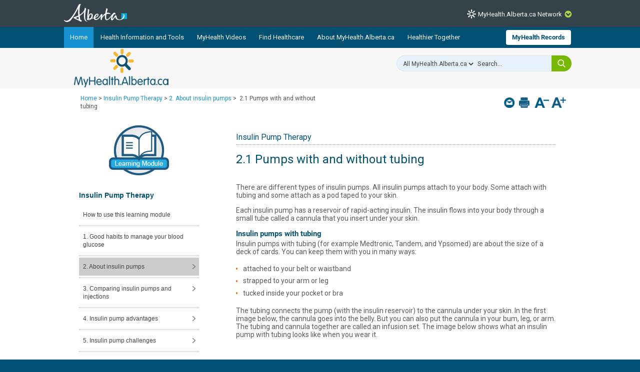

--- FILE ---
content_type: text/html; charset=utf-8
request_url: https://myhealth.alberta.ca/Learning/insulin-pump-therapy/about-insulin-pumps/tubing
body_size: 24513
content:


<!DOCTYPE HTML>
<html dir="ltr" lang="en-US">
    <head><meta http-equiv="X-UA-Compatible" content="IE=edge,chrome=1" /><meta charset="utf-8" /><meta name="GENERATOR" content="Microsoft SharePoint" /><meta http-equiv="Content-type" content="text/html; charset=utf-8" /><meta http-equiv="Expires" content="0" />
<!-- Google Tag Manager -->
<script>(function (w, d, s, l, i) {
        w[l] = w[l] || []; w[l].push({
            'gtm.start':
                new Date().getTime(), event: 'gtm.js'
        }); var f = d.getElementsByTagName(s)[0],
            j = d.createElement(s), dl = l != 'dataLayer' ? '&l=' + l : ''; j.async = true; j.src =
                'https://www.googletagmanager.com/gtm.js?id=' + i + dl; f.parentNode.insertBefore(j, f);
    })(window, document, 'script', 'dataLayer', 'GTM-TGMJ8G5');
</script>
<!-- End Google Tag Manager -->


        <!-- Facebook -->
        <meta property="og:type" content="article" /><meta property="og:image" content="https://myhealth.alberta.ca/SiteAssets/mha_200x200_share.jpg" />

        <!-- Robots -->
        

        <!-- Favicon / Windows Tile -->
        <link rel="shortcut icon" href="/_layouts/15/PHP.MHA/images/icons/favicon.ico?rev=1" type="image/vnd.microsoft.icon" id="favicon" />

        <!-- Page Title -->
        <title>
	2.1 Pumps with and without tubing
</title>

        <!-- SP Scripts and CSS  -->
        <script src="https://ajax.googleapis.com/ajax/libs/webfont/1.6.16/webfont.js"></script>

        <link id="CssLink-96c1fd5988ba4b1d8514beaa6018a294" rel="stylesheet" type="text/css" href="/_layouts/15/1033/styles/Themable/corev15.css?rev=gw7AT11KH1bivxnV9cRS%2Bg%3D%3DTAG0"/>
<link id="CssLink-c17526818bcd4a9683c7481b63b871cc" rel="stylesheet" type="text/css" href="/_layouts/15/1033/styles/php.mha/common.css?rev=cYw5VVr2JtB7gk4wxhLv3Q%3D%3DTAG0"/>
<link id="CssLink-f21e4d558b854db592573d4d578a1beb" rel="stylesheet" type="text/css" href="/_layouts/15/1033/styles/php.mha/desktop.css?rev=Xg5c0y2fqQXg%2FA0Ae97X3w%3D%3DTAG0"/>
<!--[if lte IE 8]>
<link id="CssLink-4fc19c26ca7f45b3a7863f542d1102bf" rel="stylesheet" type="text/css" href="/_layouts/15/1033/styles/php.mha/common.ie.css?rev=wnVvhidOGkITTW%2FCOo6CEA%3D%3DTAG0"/>
<![endif]-->
<link id="CssLink-3592eac6c1844361b46c788f3704964e" rel="stylesheet" type="text/css" href="/_layouts/15/1033/styles/PHP.UXNavigator/UXNavigator.css?rev=dtQTg937Y%2FugfbLcLkFGZA%3D%3DTAG0"/>
<link id="CssLink-ce03bc2a64a84316ac975a4c85d486d7" rel="stylesheet" type="text/css" href="/_layouts/15/1033/styles/php.mha/roboto.css?rev=dOFj0l%2FzKqVEHaAMHtrV4Q%3D%3DTAG0"/>
<link id="CssLink-5d91ad25dbf44ec897d20d841a629480" rel="stylesheet" type="text/css" href="/SiteAssets/MHANetwork/MHANetwork.css"/>
<link id="CssLink-5cade8a652a94aeabd408b7cafe5eea4" rel="stylesheet" type="text/css" href="/Learning/Style%20Library/en-US/Themable/Core%20Styles/pagelayouts15.css"/>
<link id="CssLink-ffac7448ee994de5ad0dadd826069ac6" rel="stylesheet" type="text/css" href="/Learning/modules/insulin-pump-therapy/SiteAssets/common.css"/>
<link id="CssLink-08dfe8a345dc4253ac871614403cd94f" rel="stylesheet" type="text/css" href="/Learning/modules/insulin-pump-therapy/SiteAssets/desktop.css"/>
<style id="SPThemeHideForms" type="text/css">body {opacity:0 !important}</style><script type="text/javascript">// <![CDATA[ 

var g_SPOffSwitches={};
// ]]>
</script>
<script type="text/javascript" src="/_layouts/15/1033/initstrings.js?rev=PwfqGMCAYeGaq4UXoAzNyA%3D%3DTAG0"></script>
<script type="text/javascript" src="/_layouts/15/init.js?rev=eNY6RgSeevV8DYnvPSc4RQ%3D%3DTAG0"></script>
<script type="text/javascript" src="/_layouts/15/1033/strings.js?rev=tob137cgLCsvzDNjZIOCNQ%3D%3DTAG0"></script>
<script type="text/javascript" src="/_layouts/15/core.js?rev=Q%2Bv2SEgWzqYVFrCfQv%2BHVQ%3D%3DTAG0"></script>
<script type="text/javascript" src="/_layouts/15/php.mha/scripts/respond.js?rev=hkYmvoLExIZ7%2B%2BCQHM4xfg%3D%3DTAG0"></script>
<script type="text/javascript" src="/_layouts/15/php.mha/scripts/jquery-3.5.1.min.js?rev=gorL%2FY59NYNeT9DBmnKUTw%3D%3DTAG0"></script>
<script type="text/javascript" src="/_layouts/15/php.mha/scripts/plugins.js?rev=3rjVF7hnfVzRjsrnNyg%2FTw%3D%3DTAG0"></script>
<script type="text/javascript" src="/_layouts/15/php.mha/scripts/mha.utilities.js?rev=Ewka5lLbtRu6CubyzQVl2A%3D%3DTAG0"></script>
<script type="text/javascript" src="/_layouts/15/php.mha/scripts/mha.common.js?rev=lqY3TPqnA9ft3%2BUs69VtYw%3D%3DTAG0"></script>
<script type="text/javascript" src="/_layouts/15/php.mha/scripts/mha.desktop.js?rev=QSgBqrSt91gmFiUL%2F%2BXZ8w%3D%3DTAG0"></script>
<script type="text/javascript" src="/_layouts/15/php.uxnavigator/scripts/uxnavigator.js?rev=z3f3WQetgrscOXXO%2BUeNrg%3D%3DTAG0"></script>
<script type="text/javascript" src="/_layouts/15/php.mha/scripts/ytplayerapi.js?rev=j0wFejdLRyAjRTzPIYHO%2FQ%3D%3DTAG0"></script>
<script type="text/javascript" src="/Learning/modules/insulin-pump-therapy/siteassets/custom.js"></script>
<script type="text/javascript" src="/_layouts/15/theming.js?rev=SuLUbbwTXcxFWOWLFUsOkw%3D%3DTAG0"></script>
<script type="text/javascript" src="/_layouts/15/ie55up.js?rev=zWbxi4Y73YvHHm6m9CuJNQ%3D%3DTAG0"></script>
<script type="text/javascript" src="/ScriptResource.axd?d=NJmAwtEo3Ipnlaxl6CMhvjA14l3Kr6SVWJvVNRInTYzZfuybQQNMvnK2QVwyLv4E9yuUF4dPg9yaZBYBFvkOGi0Mqu6KU3_xSEA-2fFXVdZnGUSkpGUExRGPnuA2IvZpvhms3hbHNPzhgFN2abgNruw14EZYioD5TeBdGPjwgmI1&amp;t=345ad968"></script>
<script type="text/javascript" src="/_layouts/15/blank.js?rev=URlNpKF%2FeY%2F30zYuJsQJWw%3D%3DTAG0"></script>
<script type="text/javascript" src="/ScriptResource.axd?d=dwY9oWetJoJoVpgL6Zq8OGUBr48VHMriX60OQ4cVqAp-reiMxvTyIavn7wJlHr9dPoWuZXj42Jyw6Bhk4ntKsbKUKRwYeR0trZrFyOwkl6o2QTg8LXXVqT_62q6sKkxtSl47nF8rDUEkYt-qyzDsne3LxgYKnj8FUR-N7oSCfXY1&amp;t=345ad968"></script>
<script type="text/javascript" src="/_layouts/15/sp.init.js?rev=3vinTrMBWZR85mpfGSXEGg%3D%3DTAG0"></script>
<script type="text/javascript" src="/_layouts/15/clientrenderer.js?rev=UxaN1wbANJEJcX72tm0MuA%3D%3DTAG0"></script>
<script type="text/javascript" src="/_layouts/15/1033/srch.resources.js?rev=vZPcBJM2l80oZNzRUCRQ4g%3D%3DTAG0"></script>
<script type="text/javascript" src="/_layouts/15/search.clientcontrols.js?rev=sKBoHACJfG4csFK6QSXfgg%3D%3DTAG0"></script>
<script type="text/javascript">RegisterSod("require.js", "\u002f_layouts\u002f15\u002frequire.js?rev=bv3fWJhk0uFGpVwBxnZKNQ\u00253D\u00253DTAG0");</script>
<script type="text/javascript">RegisterSod("sp.res.resx", "\u002f_layouts\u002f15\u002f1033\u002fsp.res.js?rev=FnWveYddVjlqQYS2ZBOOzA\u00253D\u00253DTAG0");</script>
<script type="text/javascript">RegisterSod("sp.runtime.js", "\u002f_layouts\u002f15\u002fsp.runtime.js?rev=ByIqGiKkMNmRGM5lEOj8iw\u00253D\u00253DTAG0");RegisterSodDep("sp.runtime.js", "sp.res.resx");</script>
<script type="text/javascript">RegisterSod("sp.js", "\u002f_layouts\u002f15\u002fsp.js?rev=Cnlpf9SuIvMhXHLBRnphlQ\u00253D\u00253DTAG0");RegisterSodDep("sp.js", "sp.runtime.js");RegisterSodDep("sp.js", "sp.ui.dialog.js");RegisterSodDep("sp.js", "sp.res.resx");</script>
<script type="text/javascript">RegisterSod("sp.ui.dialog.js", "\u002f_layouts\u002f15\u002fsp.ui.dialog.js?rev=nU8lisfIDf2Q8fmYh3DjtA\u00253D\u00253DTAG0");RegisterSodDep("sp.ui.dialog.js", "sp.res.resx");</script>
<script type="text/javascript">RegisterSod("menu.js", "\u002f_layouts\u002f15\u002fmenu.js?rev=BnpF\u00252FRVtMPoNL8M\u00252FY\u00252B8\u00252B1g\u00253D\u00253DTAG0");</script>
<script type="text/javascript">RegisterSod("mQuery.js", "\u002f_layouts\u002f15\u002fmquery.js?rev=OKZV6MX\u00252BoCtXs6DUN\u00252Bhikg\u00253D\u00253DTAG0");</script>
<script type="text/javascript">RegisterSod("callout.js", "\u002f_layouts\u002f15\u002fcallout.js?rev=i\u00252F1Kzzk4sTGWcYpIMBINlg\u00253D\u00253DTAG0");RegisterSodDep("callout.js", "mQuery.js");</script>
<script type="text/javascript">RegisterSod("sp.core.js", "\u002f_layouts\u002f15\u002fsp.core.js?rev=ZEKHdKAhU4LsG9m4XVMimA\u00253D\u00253DTAG0");</script>
<script type="text/javascript">RegisterSod("clienttemplates.js", "\u002f_layouts\u002f15\u002fclienttemplates.js?rev=4uJufZBx0dbIR3tibu04lg\u00253D\u00253DTAG0");</script>
<script type="text/javascript">RegisterSod("sharing.js", "\u002f_layouts\u002f15\u002fsharing.js?rev=X6zQljhXRltuWURAiXBKfA\u00253D\u00253DTAG0");RegisterSodDep("sharing.js", "mQuery.js");RegisterSodDep("sharing.js", "clienttemplates.js");</script>
<script type="text/javascript">RegisterSod("suitelinks.js", "\u002f_layouts\u002f15\u002fsuitelinks.js?rev=NrKl1c97bOd57rGj2pLDqQ\u00253D\u00253DTAG0");</script>
<script type="text/javascript">RegisterSod("sp.search.js", "\u002f_layouts\u002f15\u002fsp.search.js?rev=\u00252BvHrA78L6X1lAlHvn7aiGg\u00253D\u00253DTAG0");RegisterSodDep("sp.search.js", "sp.runtime.js");</script>
<script type="text/javascript">RegisterSod("ajaxtoolkit.js", "\u002f_layouts\u002f15\u002fajaxtoolkit.js?rev=I3jVxnVkBqeUZ\u00252FWA\u00252BgwTLg\u00253D\u00253DTAG0");</script>
<script type="text/javascript">RegisterSod("userprofile", "\u002f_layouts\u002f15\u002fsp.userprofiles.js?rev=J0M1pzLkfDXcJflabMvTYA\u00253D\u00253DTAG0");RegisterSodDep("userprofile", "sp.runtime.js");</script>
<script type="text/javascript">RegisterSod("followingcommon.js", "\u002f_layouts\u002f15\u002ffollowingcommon.js?rev=DTAN2i2dfIEQ9bvbLlt7dA\u00253D\u00253DTAG0");RegisterSodDep("followingcommon.js", "sp.js");RegisterSodDep("followingcommon.js", "userprofile");RegisterSodDep("followingcommon.js", "mQuery.js");</script>
<script type="text/javascript">RegisterSod("profilebrowserscriptres.resx", "\u002f_layouts\u002f15\u002f1033\u002fprofilebrowserscriptres.js?rev=qwf69WaVc1mYlJLXqmZmVA\u00253D\u00253DTAG0");</script>
<script type="text/javascript">RegisterSod("sp.ui.mysitecommon.js", "\u002f_layouts\u002f15\u002fsp.ui.mysitecommon.js?rev=kg77pl8RxKW1AyiZcNnA5g\u00253D\u00253DTAG0");RegisterSodDep("sp.ui.mysitecommon.js", "sp.runtime.js");RegisterSodDep("sp.ui.mysitecommon.js", "userprofile");RegisterSodDep("sp.ui.mysitecommon.js", "profilebrowserscriptres.resx");</script>
<script type="text/javascript">RegisterSod("inplview", "\u002f_layouts\u002f15\u002finplview.js?rev=yykSz\u00252FoU3ysNNQthWKV3hg\u00253D\u00253DTAG0");RegisterSodDep("inplview", "clienttemplates.js");RegisterSodDep("inplview", "sp.js");</script>
<link type="text/xml" rel="alternate" href="/Learning/modules/insulin-pump-therapy/_vti_bin/spsdisco.aspx" />

        <!-- Core SP CSS -->
        

        <!-- fontawesome latest version 6.5.1 is now coming from IIS -->

        

        <!-- Roboto font CSS -->
        

        <!-- Custom JS  -->
        
        <script type="text/javascript" src="/SiteAssets/MHANetwork/mha.network.js"></script>

        <!-- JSPDF - Latest version is 1.3.2, but currently only v1.0.272 opens PDF in IE -->
        

        <!-- Additional header placeholder -->
        
     <link rel="stylesheet" type="text/css" href="../_layouts/15/healthwise/inc/style/main.css"/>
    <div id="spDocType">Learn</div>
	
	
    <!-- MHA Topic specific style and js -->
    
    
            
        
    
    
<link rel="canonical" href="https://myhealth.alberta.ca:443/Learning/insulin-pump-therapy/about-insulin-pumps/tubing" /><script type="text/javascript" src="/CDN/fontawesome/abb504055c.js" crossorigin="anonymous"></script></head>
    <body id="ctl00_pageBody" class="main">
        
<!-- Google Tag Manager (noscript) -->
<noscript>
    <iframe src="https://www.googletagmanager.com/ns.html?id=GTM-TGMJ8G5"
        height="0" width="0" style="display: none; visibility: hidden"></iframe>
</noscript>
<!-- End Google Tag Manager (noscript) -->

        
        <div id="imgPrefetch" style="display:none">
<img src="/_layouts/15/PHP.MHA/images/icons/favicon.ico?rev=1" />
<img src="/_layouts/15/images/spcommon.png?rev=44" />
</div>


        <form method="post" action="./tubing?TermStoreId=56f42abb-eb4e-42f2-a67c-77e9a8c029b4&amp;TermSetId=fa527642-84a7-4cf1-8d32-f788088c32f5&amp;TermId=2b6a7214-f7fd-4aa0-952b-974a17fa70bc" onsubmit="javascript:return WebForm_OnSubmit();" id="aspnetForm">
<div class="aspNetHidden">
<input type="hidden" name="_wpcmWpid" id="_wpcmWpid" value="" />
<input type="hidden" name="wpcmVal" id="wpcmVal" value="" />
<input type="hidden" name="MSOWebPartPage_PostbackSource" id="MSOWebPartPage_PostbackSource" value="" />
<input type="hidden" name="MSOTlPn_SelectedWpId" id="MSOTlPn_SelectedWpId" value="" />
<input type="hidden" name="MSOTlPn_View" id="MSOTlPn_View" value="0" />
<input type="hidden" name="MSOTlPn_ShowSettings" id="MSOTlPn_ShowSettings" value="False" />
<input type="hidden" name="MSOGallery_SelectedLibrary" id="MSOGallery_SelectedLibrary" value="" />
<input type="hidden" name="MSOGallery_FilterString" id="MSOGallery_FilterString" value="" />
<input type="hidden" name="MSOTlPn_Button" id="MSOTlPn_Button" value="none" />
<input type="hidden" name="__EVENTTARGET" id="__EVENTTARGET" value="" />
<input type="hidden" name="__EVENTARGUMENT" id="__EVENTARGUMENT" value="" />
<input type="hidden" name="__REQUESTDIGEST" id="__REQUESTDIGEST" value="noDigest" />
<input type="hidden" name="MSOSPWebPartManager_DisplayModeName" id="MSOSPWebPartManager_DisplayModeName" value="Browse" />
<input type="hidden" name="MSOSPWebPartManager_ExitingDesignMode" id="MSOSPWebPartManager_ExitingDesignMode" value="false" />
<input type="hidden" name="MSOWebPartPage_Shared" id="MSOWebPartPage_Shared" value="" />
<input type="hidden" name="MSOLayout_LayoutChanges" id="MSOLayout_LayoutChanges" value="" />
<input type="hidden" name="MSOLayout_InDesignMode" id="MSOLayout_InDesignMode" value="" />
<input type="hidden" name="_wpSelected" id="_wpSelected" value="" />
<input type="hidden" name="_wzSelected" id="_wzSelected" value="" />
<input type="hidden" name="MSOSPWebPartManager_OldDisplayModeName" id="MSOSPWebPartManager_OldDisplayModeName" value="Browse" />
<input type="hidden" name="MSOSPWebPartManager_StartWebPartEditingName" id="MSOSPWebPartManager_StartWebPartEditingName" value="false" />
<input type="hidden" name="MSOSPWebPartManager_EndWebPartEditing" id="MSOSPWebPartManager_EndWebPartEditing" value="false" />
<input type="hidden" name="__VIEWSTATE" id="__VIEWSTATE" value="Krrd9AZzBp8FQuEJkgDDvEYbXseQVpzA9vyeYLH6yRkzlIARqDAWMAgS/[base64]/DRhX9OiR1a9rQS2xcpYf/[base64]/UtYdazlDAK5tD9Wel5qL7BsIAqexEzYnj9pnfCmigy1qm6yDa/9uUYaf+F0cptt4g9OSQyjhl4O296RlSO1uVWuw1fzG3EBzHlPqXQg5qKGwICf6hvIXTM1FIvkuywi6KBD8a9VSOa8NVlp0FCaZGf8Yz00I3Fsinzfku/UW7/i+xHMD9vPC8q3WVK9UX2zhyl8I+zU+gcLkigxpBOkvzP+1/wl0l/myzqRi/ojWEEThfnuSh7xG6kobDkAOz3TwbnWv9o2+TUgiRY4/FFup/uot0YrBsLMx/[base64]/jxMH4apPUUaU1KBPZvGDFYr+BaXqEcOE381rmwKNJss3NwMPPiUR3W4wFqwE/31CRu5bchbF4KPjcTaSnojThrH27R4tHoayktSyIO3im9GEsho24FXs/zqID2vysBrI/LjGRua6t/zCXOJoBjPf/q7kBRcuwjIYsPx1Annec8J79pTv3hdcOdcrHup5V82mEoQVC0CXNKlpx5ny7Ux0Vk29EK522Hs+67ah9T2io6Q2ZoVB2DG8WdpxVbGZXpMtK0PPevPSHlTiQwNWMAyMybdnEsby3SW6JE0xCsB5RYcZfYlezwF7lH3P4dcBtPH1BuCP+mBPZi9n0TQTgnW03Ts24T/MMdm4IReowkIQ92t8wymC7xn1HfJM1jAyeIoYNLEE3dOaBkaCxT9XvWHiNaVind8KguCZbV3+PAOResfwa+78Xk63KgyLMja9cvkQtg2LJHoa1yRsRTBJKSa2yk3DGfzFwCfdxmWmlHI=" />
</div>

<script type="text/javascript">
//<![CDATA[
var theForm = document.forms['aspnetForm'];
if (!theForm) {
    theForm = document.aspnetForm;
}
function __doPostBack(eventTarget, eventArgument) {
    if (!theForm.onsubmit || (theForm.onsubmit() != false)) {
        theForm.__EVENTTARGET.value = eventTarget;
        theForm.__EVENTARGUMENT.value = eventArgument;
        theForm.submit();
    }
}
//]]>
</script>


<script src="/WebResource.axd?d=pynGkmcFUV13He1Qd6_TZJmH_nYKdetAFbAs9ZnYhYP_6EP4UfQoDSwkOrN1FG46Hp5baB8cTif9BMCXMpOI2Q2&amp;t=638901310312636832" type="text/javascript"></script>


<script type="text/javascript">
//<![CDATA[
var MSOWebPartPageFormName = 'aspnetForm';
var g_presenceEnabled = true;
var g_wsaEnabled = false;

var g_correlationId = '86e4eea1-8daf-b0ed-d516-d7736eb9a203';
var g_wsaQoSEnabled = false;
var g_wsaQoSDataPoints = [];
var g_wsaRUMEnabled = false;
var g_wsaLCID = 1033;
var g_wsaListTemplateId = 850;
var g_wsaSiteTemplateId = 'BLANKINTERNET#0';
var _spPageContextInfo={"webServerRelativeUrl":"/Learning/modules/insulin-pump-therapy","webAbsoluteUrl":"https://myhealth.alberta.ca/Learning/modules/insulin-pump-therapy","viewId":"","listId":"{c50f09cf-672c-4066-8653-8bcf5ec89d8e}","listPermsMask":{"High":16,"Low":196673},"listUrl":"/Learning/modules/insulin-pump-therapy/Pages","listTitle":"Pages","listBaseTemplate":850,"viewOnlyExperienceEnabled":false,"blockDownloadsExperienceEnabled":false,"idleSessionSignOutEnabled":false,"cdnPrefix":"","siteAbsoluteUrl":"https://myhealth.alberta.ca/Learning","siteId":"{4ca5ca1d-2bed-44a0-a3a3-f42de7cbba5e}","showNGSCDialogForSyncOnTS":false,"supportPoundStorePath":true,"supportPercentStorePath":true,"siteSubscriptionId":null,"CustomMarkupInCalculatedFieldDisabled":true,"AllowCustomMarkupInCalculatedField":false,"isSPO":false,"farmLabel":null,"serverRequestPath":"/Learning/modules/insulin-pump-therapy/Pages/tubing.aspx","layoutsUrl":"_layouts/15","webId":"{a47e5d0d-ae95-40d2-ab42-a5617224251c}","webTitle":"Insulin Pump Therapy Learning Module","webTemplate":"53","webTemplateConfiguration":"BLANKINTERNET#0","webDescription":"","tenantAppVersion":"0","isAppWeb":false,"webLogoUrl":"_layouts/15/images/siteicon.png","webLanguage":1033,"currentLanguage":1033,"currentUICultureName":"en-US","currentCultureName":"en-US","currentCultureLCID":1033,"env":null,"nid":0,"fid":0,"serverTime":"2026-01-20T15:52:33.3191286Z","siteClientTag":"685$$16.0.18526.20518","crossDomainPhotosEnabled":false,"openInClient":false,"Has2019Era":true,"webUIVersion":15,"webPermMasks":{"High":16,"Low":196673},"pageListId":"{c50f09cf-672c-4066-8653-8bcf5ec89d8e}","pageItemId":70,"pagePermsMask":{"High":16,"Low":196673},"pagePersonalizationScope":1,"userEmail":"","userId":0,"userLoginName":null,"userDisplayName":null,"isAnonymousUser":true,"isAnonymousGuestUser":false,"isEmailAuthenticationGuestUser":false,"isExternalGuestUser":false,"sideBysideToken":"","systemUserKey":null,"alertsEnabled":false,"siteServerRelativeUrl":"/Learning","allowSilverlightPrompt":"True","themeCacheToken":"/Learning/modules/insulin-pump-therapy::3:","themedCssFolderUrl":null,"themedImageFileNames":null,"modernThemingEnabled":true,"isSiteAdmin":false,"ExpFeatures":[480216468,1884350801,1158731092,62197791,538521105,335811073,4194306,34614301,268500996,-1946025984,28445328,-2147475455,134291456,65544,288,950272,1282,808326148,134217873,0,0,-1073217536,545285252,18350656,-467402752,6291457,-2147483644,1074794496,-1728053184,1845537108,622628,4102,0,0,0,0,0,0,0,0,0,0,0,0,0,0,0],"IsHybridEnabled":false,"SPOnPremFlights":[1615140,1554278,1536594,1451530,1266854,1263396,1245315,1242554,1241972,1232868,1227765,1225014,1220075,1218539,1175952,1174945,1165662,1159162,1149960,1149522,1113916,1111397,1101858,1099085,1086764,1080816,1079075,1078153,1075954,1073830,1073759,95255,1062921,1055593,1052809,1043614,1041859,1040063,1039112,1036486,1035189,1033993,1030381,1030382,1030364,1030362,1029854,1029586,1029565,1029556,1029555,1028671,1025113,1021288,1021275,1021274,1021272,1020637,1020043,1018275,1018016,1012433,1011886,1010592,1009740,1009585,1008744,1007603,1004459,1003886,1002806,1001164,116041,114176,114166,112973,108499,108186,107054,100994,100425,99885,99722,96075,94920],"InternalValidAuthorities":["myhealth.alberta.ca","wsphpprd12:1001","wsphpprd02:1001"],"CorrelationId":"86e4eea1-8daf-b0ed-d516-d7736eb9a203","hasManageWebPermissions":false,"isNoScriptEnabled":false,"groupId":null,"groupHasHomepage":true,"groupHasQuickLaunchConversationsLink":false,"departmentId":null,"hubSiteId":null,"hasPendingWebTemplateExtension":false,"isHubSite":false,"isWebWelcomePage":false,"siteClassification":"","hideSyncButtonOnODB":false,"showNGSCDialogForSyncOnODB":false,"sitePagesEnabled":false,"sitePagesFeatureVersion":0,"suiteNavInfo":{"suiteBarBackground":null,"suiteBarText":null,"suiteNavAccentColor":null,"suiteNavAllowCustom":false,"suiteNavAllowOverwrite":false,"suiteNavBrandingLogoNavigationUrl":null,"suiteNavBrandingLogoTitle":null,"suiteNavBrandingLogoUrl":null,"suiteNavBrandingText":null},"DesignPackageId":"00000000-0000-0000-0000-000000000000","groupType":null,"groupColor":"#ee0410","siteColor":"#ee0410","headerEmphasis":0,"navigationInfo":null,"guestsEnabled":false,"MenuData":{"SignInUrl":"/Learning/modules/insulin-pump-therapy/_layouts/15/Authenticate.aspx?Source=%2FLearning%2Finsulin%2Dpump%2Dtherapy%2Fabout%2Dinsulin%2Dpumps%2Ftubing"},"RecycleBinItemCount":-1,"PublishingFeatureOn":true,"PreviewFeaturesEnabled":false,"disableAppViews":false,"disableFlows":false,"serverRedirectedUrl":null,"formDigestValue":"0x9A91C2261700334A4ABB9E2042BFEFC9B5CBD2872688F435F89DBF7FF665C208660A0C9160C889DC20B980948FF35608D9E543A89867B5EE927DB5AE11512248,20 Jan 2026 15:52:33 -0000","maximumFileSize":15360,"formDigestTimeoutSeconds":1800,"canUserCreateMicrosoftForm":false,"canUserCreateVisioDrawing":true,"readOnlyState":null,"isTenantDevSite":false,"preferUserTimeZone":false,"userTimeZoneData":null,"userTime24":false,"userFirstDayOfWeek":null,"webTimeZoneData":null,"webTime24":false,"webFirstDayOfWeek":null,"isSelfServiceSiteCreationEnabled":null,"alternateWebAppHost":"","aadTenantId":"","aadUserId":"","aadInstanceUrl":"","msGraphEndpointUrl":"https://","allowInfectedDownload":true};_spPageContextInfo.updateFormDigestPageLoaded=new Date();_spPageContextInfo.clientServerTimeDelta=new Date(_spPageContextInfo.serverTime)-new Date();if(typeof(define)=='function'){define('SPPageContextInfo',[],function(){return _spPageContextInfo;});}//]]>
</script>
<script type='text/javascript'>ExecuteOrDelayUntilScriptLoaded(OverrideSuggestion, 'ajaxtoolkit.js');</script>
<script type="text/javascript">
//<![CDATA[
var L_Menu_BaseUrl="/Learning/modules/insulin-pump-therapy";
var L_Menu_LCID="1033";
var L_Menu_SiteTheme="null";
document.onreadystatechange=fnRemoveAllStatus; function fnRemoveAllStatus(){removeAllStatus(true)};Flighting.ExpFeatures = [480216468,1884350801,1158731092,62197791,538521105,335811073,4194306,34614301,268500996,-1946025984,28445328,-2147475455,134291456,65544,288,950272,1282,808326148,134217873,0,0,-1073217536,545285252,18350656,-467402752,6291457,-2147483644,1074794496,-1728053184,1845537108,622628,4102,0,0,0,0,0,0,0,0,0,0,0,0,0,0,0]; (function()
{
    if(typeof(window.SP) == "undefined") window.SP = {};
    if(typeof(window.SP.YammerSwitch) == "undefined") window.SP.YammerSwitch = {};

    var ysObj = window.SP.YammerSwitch;
    ysObj.IsEnabled = false;
    ysObj.TargetYammerHostName = "www.yammer.com";
} )(); var _spWebPartComponents = new Object();//]]>
</script>

<script src="../../../../_layouts/15/PHP.MHA/scripts/WelcomeDropdownUser.js" type="text/javascript"></script>
<script src="/_layouts/15/blank.js?rev=URlNpKF%2FeY%2F30zYuJsQJWw%3D%3DTAG0" type="text/javascript"></script>
<script type="text/javascript">
//<![CDATA[
window.SPThemeUtils && SPThemeUtils.RegisterCssReferences([{"Url":"\u002f_layouts\u002f15\u002f1033\u002fstyles\u002fThemable\u002fcorev15.css?rev=gw7AT11KH1bivxnV9cRS\u00252Bg\u00253D\u00253DTAG0","OriginalUrl":"\u002f_layouts\u002f15\u002f1033\u002fstyles\u002fThemable\u002fcorev15.css?rev=gw7AT11KH1bivxnV9cRS\u00252Bg\u00253D\u00253DTAG0","Id":"CssLink-96c1fd5988ba4b1d8514beaa6018a294","ConditionalExpression":"","After":"","RevealToNonIE":"false"},{"Url":"\u002f_layouts\u002f15\u002f1033\u002fstyles\u002fphp.mha\u002fcommon.css?rev=cYw5VVr2JtB7gk4wxhLv3Q\u00253D\u00253DTAG0","OriginalUrl":"\u002f_layouts\u002f15\u002f1033\u002fstyles\u002fphp.mha\u002fcommon.css?rev=cYw5VVr2JtB7gk4wxhLv3Q\u00253D\u00253DTAG0","Id":"CssLink-c17526818bcd4a9683c7481b63b871cc","ConditionalExpression":"","After":"","RevealToNonIE":"false"},{"Url":"\u002f_layouts\u002f15\u002f1033\u002fstyles\u002fphp.mha\u002fdesktop.css?rev=Xg5c0y2fqQXg\u00252FA0Ae97X3w\u00253D\u00253DTAG0","OriginalUrl":"\u002f_layouts\u002f15\u002f1033\u002fstyles\u002fphp.mha\u002fdesktop.css?rev=Xg5c0y2fqQXg\u00252FA0Ae97X3w\u00253D\u00253DTAG0","Id":"CssLink-f21e4d558b854db592573d4d578a1beb","ConditionalExpression":"","After":"","RevealToNonIE":"false"},{"Url":"\u002f_layouts\u002f15\u002f1033\u002fstyles\u002fphp.mha\u002fcommon.ie.css?rev=wnVvhidOGkITTW\u00252FCOo6CEA\u00253D\u00253DTAG0","OriginalUrl":"\u002f_layouts\u002f15\u002f1033\u002fstyles\u002fphp.mha\u002fcommon.ie.css?rev=wnVvhidOGkITTW\u00252FCOo6CEA\u00253D\u00253DTAG0","Id":"CssLink-4fc19c26ca7f45b3a7863f542d1102bf","ConditionalExpression":"lte IE 8","After":"","RevealToNonIE":"false"},{"Url":"\u002f_layouts\u002f15\u002f1033\u002fstyles\u002fPHP.UXNavigator\u002fUXNavigator.css?rev=dtQTg937Y\u00252FugfbLcLkFGZA\u00253D\u00253DTAG0","OriginalUrl":"\u002f_layouts\u002f15\u002f1033\u002fstyles\u002fPHP.UXNavigator\u002fUXNavigator.css?rev=dtQTg937Y\u00252FugfbLcLkFGZA\u00253D\u00253DTAG0","Id":"CssLink-3592eac6c1844361b46c788f3704964e","ConditionalExpression":"","After":"","RevealToNonIE":"false"},{"Url":"\u002f_layouts\u002f15\u002f1033\u002fstyles\u002fphp.mha\u002froboto.css?rev=dOFj0l\u00252FzKqVEHaAMHtrV4Q\u00253D\u00253DTAG0","OriginalUrl":"\u002f_layouts\u002f15\u002f1033\u002fstyles\u002fphp.mha\u002froboto.css?rev=dOFj0l\u00252FzKqVEHaAMHtrV4Q\u00253D\u00253DTAG0","Id":"CssLink-ce03bc2a64a84316ac975a4c85d486d7","ConditionalExpression":"","After":"","RevealToNonIE":"false"},{"Url":"\u002fSiteAssets\u002fMHANetwork\u002fMHANetwork.css","OriginalUrl":"\u002fSiteAssets\u002fMHANetwork\u002fMHANetwork.css","Id":"CssLink-5d91ad25dbf44ec897d20d841a629480","ConditionalExpression":"","After":"","RevealToNonIE":"false"},{"Url":"\u002fLearning\u002fStyle Library\u002fen-US\u002fThemable\u002fCore Styles\u002fpagelayouts15.css","OriginalUrl":"\u002fLearning\u002fStyle Library\u002fen-US\u002fThemable\u002fCore Styles\u002fpagelayouts15.css","Id":"CssLink-5cade8a652a94aeabd408b7cafe5eea4","ConditionalExpression":"","After":"","RevealToNonIE":"false"},{"Url":"\u002fLearning\u002fmodules\u002finsulin-pump-therapy\u002fSiteAssets\u002fcommon.css","OriginalUrl":"\u002fLearning\u002fmodules\u002finsulin-pump-therapy\u002fSiteAssets\u002fcommon.css","Id":"CssLink-ffac7448ee994de5ad0dadd826069ac6","ConditionalExpression":"","After":"","RevealToNonIE":"false"},{"Url":"\u002fLearning\u002fmodules\u002finsulin-pump-therapy\u002fSiteAssets\u002fdesktop.css","OriginalUrl":"\u002fLearning\u002fmodules\u002finsulin-pump-therapy\u002fSiteAssets\u002fdesktop.css","Id":"CssLink-08dfe8a345dc4253ac871614403cd94f","ConditionalExpression":"","After":"","RevealToNonIE":"false"}]);
(function(){

        if (typeof(_spBodyOnLoadFunctions) === 'undefined' || _spBodyOnLoadFunctions === null) {
            return;
        }
        _spBodyOnLoadFunctions.push(function() {
            SP.SOD.executeFunc('core.js', 'FollowingCallout', function() { FollowingCallout(); });
        });
    })();(function(){

        if (typeof(_spBodyOnLoadFunctions) === 'undefined' || _spBodyOnLoadFunctions === null) {
            return;
        }
        _spBodyOnLoadFunctions.push(function() {
            SP.SOD.executeFunc('core.js', 'FollowingDocument', function() { FollowingDocument(); });
        });
    })();var _spRegionalSettings={adjustHijriDays:0,calendarType:1,firstDayOfWeek:0,firstWeekOfYear:0,localeId:1033,currentDateInLocalCalendar: new Date(2026, 0, 20),showWeeks:0,timeZone:'-07:00:00.0004343',timeZoneInHours:-7,workDayEnd:1020,workDayStart:480,workDays:'0111110',time24:0};Sys.CultureInfo.CurrentCulture = (function(a){return new Sys.CultureInfo(a.name,a.numberFormat,a.dateTimeFormat)})({"dateTimeFormat":{"AMDesignator":"AM","AbbreviatedDayNames":["S","M","T","W","T","F","S"],"AbbreviatedLeapMonthNames":null,"AbbreviatedMonthGenitiveNames":["Jan","Feb","Mar","Apr","May","Jun","Jul","Aug","Sep","Oct","Nov","Dec",""],"AbbreviatedMonthNames":["Jan","Feb","Mar","Apr","May","Jun","Jul","Aug","Sep","Oct","Nov","Dec",""],"Calendar":{"AlgorithmType":1,"CalendarType":1,"Eras":[1],"IsReadOnly":false,"MaxSupportedDateTime":"\/Date(253402300799999)\/","MinSupportedDateTime":"\/Date(-62135596800000)\/","TwoDigitYearMax":2049},"CalendarWeekRule":0,"DateSeparator":"\/","DayNames":["Sunday","Monday","Tuesday","Wednesday","Thursday","Friday","Saturday"],"FirstDayOfWeek":0,"FullDateTimePattern":"dddd, MMMM d, yyyy h:mm:ss tt","IsReadOnly":true,"LeapMonthNames":null,"LongDatePattern":"dddd, MMMM d, yyyy","LongTimePattern":"h:mm:ss tt","MonthDayPattern":"MMMM d","MonthGenitiveNames":["January","February","March","April","May","June","July","August","September","October","November","December",""],"MonthNames":["January","February","March","April","May","June","July","August","September","October","November","December",""],"NativeCalendarName":"Gregorian Calendar","PMDesignator":"PM","RFC1123Pattern":"ddd, dd MMM yyyy HH':'mm':'ss 'GMT'","ShortDatePattern":"M\/d\/yyyy","ShortTimePattern":"h:mm tt","ShortestDayNames":["S","M","T","W","T","F","S"],"SortableDateTimePattern":"yyyy'-'MM'-'dd'T'HH':'mm':'ss","TimeSeparator":":","UniversalSortableDateTimePattern":"yyyy'-'MM'-'dd HH':'mm':'ss'Z'","YearMonthPattern":"MMMM yyyy","eras":[1,"A.D.","AD",0]},"name":"en-US","numberFormat":{"CurrencyDecimalDigits":2,"CurrencyDecimalSeparator":".","CurrencyGroupSeparator":",","CurrencyGroupSizes":[3],"CurrencyNegativePattern":0,"CurrencyPositivePattern":0,"CurrencySymbol":"$","DigitSubstitution":1,"IsReadOnly":true,"NaNSymbol":"NaN","NativeDigits":["0","1","2","3","4","5","6","7","8","9"],"NegativeInfinitySymbol":"-∞","NegativeSign":"-","NumberDecimalDigits":2,"NumberDecimalSeparator":".","NumberGroupSeparator":",","NumberGroupSizes":[3],"NumberNegativePattern":1,"PerMilleSymbol":"‰","PercentDecimalDigits":2,"PercentDecimalSeparator":".","PercentGroupSeparator":",","PercentGroupSizes":[3],"PercentNegativePattern":1,"PercentPositivePattern":1,"PercentSymbol":"%","PositiveInfinitySymbol":"∞","PositiveSign":"+"}});if (typeof(DeferWebFormInitCallback) == 'function') DeferWebFormInitCallback();function WebForm_OnSubmit() {
UpdateFormDigest('\u002fLearning\u002fmodules\u002finsulin-pump-therapy', 1440000);if (typeof(_spFormOnSubmitWrapper) != 'undefined') {return _spFormOnSubmitWrapper();} else {return true;};
return true;
}
//]]>
</script>

<div class="aspNetHidden">

	<input type="hidden" name="__VIEWSTATEGENERATOR" id="__VIEWSTATEGENERATOR" value="80947A14" />
</div>

            <!-- SP Reqs for adding columns -->
            <script type="text/javascript"> var submitHook = function () { return false; }; theForm._spOldSubmit = theForm.submit; theForm.submit = function () { if (!submitHook()) { this._spOldSubmit(); } }; </script>

            <!-- Controls web parts and zones -->
            

            <!-- Handles SP scripts and AJAX -->
            <script type="text/javascript">
//<![CDATA[
Sys.WebForms.PageRequestManager._initialize('ctl00$ScriptManager', 'aspnetForm', [], [], [], 90, 'ctl00');
//]]>
</script>


            <!-- Ribbon -->
            

            <div id="s4-ribbonrow" style="display: none;">
                
            </div>

            <!-- Main Scrolling Body -->
            <div id="s4-workspace">
                <div id="s4-bodyContainer">
                    <div class="mha-global-hdr mha-wrap ms-dialogHidden noindex">
                        
                        <div class="portal__header_mha">
                            <div class="portal__container">
                                <div class="portal__row">
                                    <div class="portal__col pcol-a">
                                        <a href="https://www.alberta.ca/index.aspx" target="_blank" class="portal__logo">
                                            <img src="/SiteAssets/img/_MHA-Portal-Logo.png" alt="" title="">
                                        </a>
                                    </div>
                                    <div class="portal__col pcol-b">
                                        <div class="mhanetwork-mhaUtility">
                                            <span class="mhanetwork-mhaLink" onclick="openNav()">MyHealth.Alberta.ca Network</span>
                                        </div>
                                    </div>
                                </div>
                            </div>
                        </div>
                        <div class="mha-container">
                            <div class="mha-global-hdr-nav">
                                <div id="mhaGlobalNav" class="mha-global-nav noindex">
                                    <div id="ctl00_mhaGlobalNavCtrl" class="mha-global-nav-ctrl">
<ul>
<li class=""><a  id='mhaNav_Home' href="/Pages/default.aspx" class="selected"><div class='mha-rounded tl'></div><div class='mha-rounded tr'></div>Home</a></li><li class=""><a  id='mhaNav_HealthInfoTools' href="/Pages/HealthInfoToolsDefault.aspx" class=""><div class='mha-rounded tl'></div><div class='mha-rounded tr'></div>Health Information and Tools</a></li><li class=""><a  id='mhaNav_MyHealthVideos' href="/Health/Pages/MyHealthVideos.aspx" class=""><div class='mha-rounded tl'></div><div class='mha-rounded tr'></div>MyHealth Videos</a></li><li class=""><a  id='mhaNav_FindHealthcare' href="https://www.albertahealthservices.ca:443/findhealth/default.aspx?source=mha" class=""><div class='mha-rounded tl'></div><div class='mha-rounded tr'></div>Find Healthcare</a></li><li class=""><a  id='mhaNav_AboutMHA' href="/pages/About-Us.aspx" class=""><div class='mha-rounded tl'></div><div class='mha-rounded tr'></div>About MyHealth.Alberta.ca</a></li><li class=""><a  id='mhaNav_HealthierTogether' href="/healthier-together" class=""><div class='mha-rounded tl'></div><div class='mha-rounded tr'></div>Healthier Together</a></li></ul>
</div>
                                    <div>
	
<link href="/_layouts/15/1033/styles/php.mha.webparts/WelcomeDropdown.css" rel="stylesheet" type="text/css" />


<div id="anonymousDropdownContent">
    <a href="/myhealthrecords" class="mha-hr-nav-a">
        <div class="mha-rounded tl"></div>
        <div class="mha-rounded tr"></div>
        MyHealth Records</a>
</div>



</div>
                                </div>
                                
                            </div>
                        </div>
                    </div>
                    <div class="mha-global-hdr-sub mha-wrap ms-dialogHidden noindex">
                        <div class="mha-container">
                            <div class="mha-global-hdr-nav">
                                <div id="mhaGlobalSubNav" class="mha-global-nav noindex">
                                    <div id="ctl00_mhaSubNavCtrl" class="mha-sub-nav-ctrl"></div>
                                </div>
                            </div>
                        </div>
                    </div>
                    <div class="mha-header-wrap mha-wrap ms-dialogHidden noindex">
                        <div class="mha-header mha-container">

                            <div class="mha-logo">
                                <a title="MyHealth.Alberta.ca Government of Alberta Personal Health Portal" href="/">MyHealth.Alberta.ca</a>
                            </div>
                            <div class="mha-search">
                                
                                    <div class="ms-webpart-chrome ms-webpart-chrome-fullWidth ">
	<div WebPartID="00000000-0000-0000-0000-000000000000" HasPers="true" id="WebPartWPQ1" width="100%" class="ms-WPBody " OnlyForMePart="true" allowDelete="false" style="" ><div componentid="ctl00_PlaceHolderSearchArea_ctl00_csr" id="ctl00_PlaceHolderSearchArea_ctl00_csr"></div><noscript><div id="ctl00_PlaceHolderSearchArea_ctl00_noscript">It looks like your browser does not have JavaScript enabled. Please turn on JavaScript and try again.</div></noscript><div id="ctl00_PlaceHolderSearchArea_ctl00">

	</div><div class="ms-clear"></div></div>
</div>
                                
                            </div>
                            <div class="mha-phr-welcome">
                                
                            </div>
                            
                        </div>
                    </div>

                    <!-- Decides where the web part menu lives -->
                    <div id="ctl00_DeltaPlaceHolderMain">
                        <!--  -->
                        <div class="mha-content-wrap mha-wrap">

                            <div class="mha-container">
                                <div id="s4-titlerow"></div>
                                <div class="mha-utilities ms-dialogHidden noindex">
                                    <div class="mha-breadcrumbs">
                                        <span id="ctl00_mhaBreadcrumbParents" class="mha-breadcrumb-parents"><a href="/Pages/default.aspx">Home</a><span>&nbsp;&gt;&nbsp;</span><a href="/Learning/insulin-pump-therapy">Insulin Pump Therapy</a><span>&nbsp;&gt;&nbsp;</span><a href="/Learning/insulin-pump-therapy/about-insulin-pumps">2. About insulin pumps</a><span>&nbsp;&gt;&nbsp;</span></span>
                                        <span id="ctl00_mhaBreadcrumbCurrent" class="mha-breadcrumb-current">2.1 Pumps with and without tubing</span>
                                    </div>
                                    <div class="mha-toolbar">
                                        

<!-- AddtoAny Button BEGIN -->

  
<!-- AddtoAny Button END -->

                                        <div class="mha-page-tools">
                                             <a class="mha-tool-email" href="#" title="Email">
                                                <img src="/_Layouts/15/PHP.MHA/images/icons/_email.png" width="21" height="21" alt="Email" title="Email"/></a>
                                            <a class="mha-tool-print" href="#" onclick="return false" title="Print">
                                                <img src="/_layouts/15/PHP.MHA/images/icons/_printer-icon.png" width="21" height="21" alt="Print the content on this page" title="Print" /></a>
                                            <a class="mha-tool-font-decrease" href="#" title="Decrease the font size of content">
                                                <img src="/_layouts/15/PHP.MHA/images/icons/_text-minus.png" width="29" height="21" alt="Decrease the font size of content" title="Decrease the font size of content" /></a>
                                            <a class="mha-tool-font-increase" href="#" title="Increase the font size of content">
                                                <img src="/_layouts/15/PHP.MHA/images/icons/_text-plus.png" width="29" height="21" alt="Increase the font size of content" title="Increase the font size of content" /></a>
                                        </div>
                                    </div>
                                </div>
                                <div class="mha-content">
                                    <p class="accessTarget"><a id="maincontentTarget">Main Content</a></p>

                                    

                                    
	    
    <div id="mhaLayoutTopicContent" class="mha-layout-topic-content">
        <div class="mha-content-full mha-content-padded">
	        <div class="mha-column-nav mha-column">
                <div class="mha-topic-logo"><a href='https://myhealth.alberta.ca/Learning/modules/insulin-pump-therapy'><img src='/Learning/modules/insulin-pump-therapy/SiteAssets/logo-small.png' alt='Insulin Pump Therapy Learning Module' /></a></div>
                <div class='mha-topic-nav noindex'><ul><li class='mha-nav-l1 mha-nav-current mha-nav-start mha-nav-group-content mha-nav-include mha-nav-parent'><a href='/Learning/insulin-pump-therapy'><span class='mha-nav-txt'>Insulin Pump Therapy</span><span class='mha-nav-img'></span></a><span class='mha-btn-toggle'>&nbsp;</span><ul><li class='mha-nav-l2 mha-nav-include'><a href='/Learning/insulin-pump-therapy/how-to-use-this-learning-module'><span class='mha-nav-txt'>How to use this learning module</span><span class='mha-nav-img'></span></a></li><li class='mha-nav-l2 mha-nav-include'><a href='/Learning/insulin-pump-therapy/blood-glucose-habits'><span class='mha-nav-txt'>1. Good habits to manage your blood glucose</span><span class='mha-nav-img'></span></a></li><li class='mha-nav-l2 mha-nav-current mha-nav-include mha-nav-parent'><a href='/Learning/insulin-pump-therapy/about-insulin-pumps'><span class='mha-nav-txt'>2. About insulin pumps</span><span class='mha-nav-img'></span></a><span class='mha-btn-toggle'>&nbsp;</span><ul><li class='mha-nav-l3 mha-nav-current'><a href='/Learning/insulin-pump-therapy/about-insulin-pumps'><span class='mha-nav-txt'>2. About insulin pumps</span><span class='mha-nav-img'></span></a></li><li class='mha-nav-l3 mha-nav-current mha-nav-include'><a href='/Learning/insulin-pump-therapy/about-insulin-pumps/tubing'><span class='mha-nav-txt'>2.1 Insulin pumps with and without tubing</span><span class='mha-nav-img'></span></a></li><li class='mha-nav-l3 mha-nav-include'><a href='/Learning/insulin-pump-therapy/about-insulin-pumps/must-do'><span class='mha-nav-txt'>2.2 What you must do on insulin pump therapy</span><span class='mha-nav-img'></span></a></li><li class='mha-nav-l3 mha-nav-include'><a href='/Learning/insulin-pump-therapy/about-insulin-pumps/what-pumps-dont-do'><span class='mha-nav-txt'>2.3 What insulin pumps don't do</span><span class='mha-nav-img'></span></a></li><li class='mha-nav-l3 mha-nav-include'><a href='/Learning/insulin-pump-therapy/about-insulin-pumps/learning-check'><span class='mha-nav-txt'>2.4 Learning Check</span><span class='mha-nav-img'></span></a></li></ul></li><li class='mha-nav-l2 mha-nav-include mha-nav-parent'><a href='/Learning/insulin-pump-therapy/comparing-pumps-injections'><span class='mha-nav-txt'>3. Comparing insulin pumps and injections</span><span class='mha-nav-img'></span></a><span class='mha-btn-toggle'>&nbsp;</span><ul><li class='mha-nav-l3'><a href='/Learning/insulin-pump-therapy/comparing-pumps-injections'><span class='mha-nav-txt'>3. Comparing insulin pumps and injections</span><span class='mha-nav-img'></span></a></li><li class='mha-nav-l3 mha-nav-include'><a href='/Learning/insulin-pump-therapy/comparing-pumps-injections/whats-the-same'><span class='mha-nav-txt'>3.1 What's the same</span><span class='mha-nav-img'></span></a></li><li class='mha-nav-l3 mha-nav-include'><a href='/Learning/insulin-pump-therapy/comparing-pumps-injections/learning-check-same'><span class='mha-nav-txt'>3.2 Learning Check</span><span class='mha-nav-img'></span></a></li><li class='mha-nav-l3 mha-nav-include'><a href='/Learning/insulin-pump-therapy/comparing-pumps-injections/bolus'><span class='mha-nav-txt'>3.3 What's different for bolus insulin</span><span class='mha-nav-img'></span></a></li><li class='mha-nav-l3 mha-nav-include'><a href='/Learning/insulin-pump-therapy/comparing-pumps-injections/learning-check-bolus'><span class='mha-nav-txt'>3.4 Learning Check</span><span class='mha-nav-img'></span></a></li><li class='mha-nav-l3 mha-nav-include'><a href='/Learning/insulin-pump-therapy/comparing-pumps-injections/basal'><span class='mha-nav-txt'>3.5 What's different for basal insulin</span><span class='mha-nav-img'></span></a></li><li class='mha-nav-l3 mha-nav-include'><a href='/Learning/insulin-pump-therapy/comparing-pumps-injections/learning-check-basal'><span class='mha-nav-txt'>3.6 Learning Check</span><span class='mha-nav-img'></span></a></li></ul></li><li class='mha-nav-l2 mha-nav-include mha-nav-parent'><a href='/Learning/insulin-pump-therapy/advantages'><span class='mha-nav-txt'>4. Insulin pump advantages</span><span class='mha-nav-img'></span></a><span class='mha-btn-toggle'>&nbsp;</span><ul><li class='mha-nav-l3'><a href='/Learning/insulin-pump-therapy/advantages'><span class='mha-nav-txt'>4. Insulin pump advantages</span><span class='mha-nav-img'></span></a></li><li class='mha-nav-l3 mha-nav-include'><a href='/Learning/insulin-pump-therapy/advantages/learning-check'><span class='mha-nav-txt'>4.1 Learning Check</span><span class='mha-nav-img'></span></a></li></ul></li><li class='mha-nav-l2 mha-nav-include mha-nav-parent'><a href='/Learning/insulin-pump-therapy/challenges'><span class='mha-nav-txt'>5. Insulin pump challenges</span><span class='mha-nav-img'></span></a><span class='mha-btn-toggle'>&nbsp;</span><ul><li class='mha-nav-l3'><a href='/Learning/insulin-pump-therapy/challenges'><span class='mha-nav-txt'>5. Insulin pump challenges</span><span class='mha-nav-img'></span></a></li><li class='mha-nav-l3 mha-nav-include'><a href='/Learning/insulin-pump-therapy/challenges/learning-check'><span class='mha-nav-txt'>5.1 Learning Check</span><span class='mha-nav-img'></span></a></li></ul></li><li class='mha-nav-l2 mha-nav-include mha-nav-parent'><a href='/Learning/insulin-pump-therapy/DKA'><span class='mha-nav-txt'>6. Diabetic ketoacidosis and insulin pump therapy</span><span class='mha-nav-img'></span></a><span class='mha-btn-toggle'>&nbsp;</span><ul><li class='mha-nav-l3'><a href='/Learning/insulin-pump-therapy/DKA'><span class='mha-nav-txt'>6. Diabetic ketoacidosis and insulin pump therapy</span><span class='mha-nav-img'></span></a></li><li class='mha-nav-l3 mha-nav-include'><a href='/Learning/insulin-pump-therapy/DKA/Safety'><span class='mha-nav-txt'>6.1 Safety kit and precautions</span><span class='mha-nav-img'></span></a></li><li class='mha-nav-l3 mha-nav-include'><a href='/Learning/insulin-pump-therapy/DKA/learning-check'><span class='mha-nav-txt'>6.2 Learning Check</span><span class='mha-nav-img'></span></a></li></ul></li><li class='mha-nav-l2 mha-nav-include mha-nav-parent'><a href='/Learning/insulin-pump-therapy/tips-for-choosing'><span class='mha-nav-txt'>7. Tips for choosing an insulin pump</span><span class='mha-nav-img'></span></a><span class='mha-btn-toggle'>&nbsp;</span><ul><li class='mha-nav-l3'><a href='/Learning/insulin-pump-therapy/tips-for-choosing'><span class='mha-nav-txt'>7. Tips for choosing an insulin pump</span><span class='mha-nav-img'></span></a></li><li class='mha-nav-l3 mha-nav-include'><a href='/Learning/insulin-pump-therapy/tips-for-choosing/before-you-buy'><span class='mha-nav-txt'>7.1 Before you buy</span><span class='mha-nav-img'></span></a></li><li class='mha-nav-l3 mha-nav-include'><a href='/Learning/insulin-pump-therapy/tips-for-choosing/available-in-canada'><span class='mha-nav-txt'>7.2 Insulin pumps you can get in Canada</span><span class='mha-nav-img'></span></a></li><li class='mha-nav-l3 mha-nav-include'><a href='/Learning/insulin-pump-therapy/tips-for-choosing/features'><span class='mha-nav-txt'>7.3 Features to think about</span><span class='mha-nav-img'></span></a></li></ul></li><li class='mha-nav-l2 mha-nav-include mha-nav-parent'><a href='/Learning/insulin-pump-therapy/starting'><span class='mha-nav-txt'>8. Starting insulin pump therapy</span><span class='mha-nav-img'></span></a><span class='mha-btn-toggle'>&nbsp;</span><ul><li class='mha-nav-l3'><a href='/Learning/insulin-pump-therapy/starting'><span class='mha-nav-txt'>8. Starting insulin pump therapy</span><span class='mha-nav-img'></span></a></li><li class='mha-nav-l3 mha-nav-include'><a href='/Learning/insulin-pump-therapy/starting/getting-ready'><span class='mha-nav-txt'>8.1 Getting ready</span><span class='mha-nav-img'></span></a></li><li class='mha-nav-l3 mha-nav-include'><a href='/Learning/insulin-pump-therapy/starting/what-to-expect'><span class='mha-nav-txt'>8.2 What to expect in the first months</span><span class='mha-nav-img'></span></a></li><li class='mha-nav-l3 mha-nav-include'><a href='/Learning/insulin-pump-therapy/starting/learning-check'><span class='mha-nav-txt'>8.3 Learning Check</span><span class='mha-nav-img'></span></a></li></ul></li><li class='mha-nav-l2 mha-nav-include'><a href='/Learning/insulin-pump-therapy/day-in-the-life'><span class='mha-nav-txt'>9. A day on insulin pump therapy</span><span class='mha-nav-img'></span></a></li><li class='mha-nav-l2 mha-nav-include mha-nav-parent'><a href='/Learning/insulin-pump-therapy/IPTP'><span class='mha-nav-txt'>10. Insulin Pump Therapy Program (IPTP)</span><span class='mha-nav-img'></span></a><span class='mha-btn-toggle'>&nbsp;</span><ul><li class='mha-nav-l3'><a href='/Learning/insulin-pump-therapy/IPTP'><span class='mha-nav-txt'>10. Insulin Pump Therapy Program (IPTP)</span><span class='mha-nav-img'></span></a></li><li class='mha-nav-l3 mha-nav-include'><a href='/Learning/insulin-pump-therapy/IPTP/steps'><span class='mha-nav-txt'>10.1 How to get coverage</span><span class='mha-nav-img'></span></a></li></ul></li><li class='mha-nav-l2 mha-nav-include'><a href='/Learning/insulin-pump-therapy/FAQ'><span class='mha-nav-txt'>11. Frequently Asked Questions</span><span class='mha-nav-img'></span></a></li><li class='mha-nav-l2 mha-nav-include'><a href='/Learning/insulin-pump-therapy/IPTP-questionnaire'><span class='mha-nav-txt'>12. IPTP Questionnaire</span><span class='mha-nav-img'></span></a></li></ul></li></ul><div class='mha-nav-flyout'><div class='mha-nav-flyout-connector'><div></div></div><div class='mha-nav-flyout-main'><div class='mha-nav-flyout-hdr'></div><div class='mha-nav-flyout-col-wrapper'><div class='mha-nav-flyout-col1'></div></div></div></div><div class='mha-topic-nav-other'></div><div class='mha-sub-nav-close'><span>&nbsp;</span></div></div>
                <menu class="ms-hide">
	<ie:menuitem id="MSOMenu_Help" iconsrc="/_layouts/15/images/HelpIcon.gif" onmenuclick="MSOWebPartPage_SetNewWindowLocation(MenuWebPart.getAttribute('helpLink'), MenuWebPart.getAttribute('helpMode'))" text="Help" type="option" style="display:none">

	</ie:menuitem>
</menu>
	        </div>
	        <div class="mha-column-main mha-column">
                <h1 class="mha-topic-title">Insulin Pump Therapy </h1>				
                <div class="mha-content-main">
                    <h2 class="mha-section-title">2.1 Pumps with and without tubing</h2>
                    <div class="ms-webpart-zone ms-fullWidth">
	<div id="MSOZoneCell_WebPartWPQ3" class="s4-wpcell-plain ms-webpartzone-cell ms-webpart-cell-vertical-inline-table ms-webpart-cell-vertical ms-fullWidth ">
		<div class="ms-webpart-chrome ms-webpart-chrome-vertical ms-webpart-chrome-fullWidth ">
			<div WebPartID="c69f45c5-4846-4d8c-a56f-3e1f3e5d3108" HasPers="false" id="WebPartWPQ3" width="100%" class="ms-WPBody " allowDelete="false" style="" ><div class="ms-rtestate-field">​​​ 
<p>There are different types of insulin pumps. ​​All i​​nsulin pumps attach to your body. Some attach with tubing and some attach as a pod taped to your skin.</p>
<p>Each insulin pump has a reservoir of rapid-acting insulin. The insulin flows into your body through a small tube called a cannula that you insert under your skin.</p>
<h3 class="HwSubSectionTitle">Insulin pumps with tubing</h3>
<p>Insulin pumps with tubing (for example Medtronic, Tandem, and Ypsomed) are about the size of a deck of cards. You can keep them with you in many ways:</p>
<ul>
   <li>attached to your belt or waistband</li>
   <li>strapped to your arm or leg</li>
   <li>tucked inside your pocket or bra</li>
</ul>
<p>The tubing connects the pump (with the insulin reservoir) to the cannula under your skin. In the first image below, the cannula goes into the belly. But you can also put the cannula in your bum, leg, or arm. The tubing and cannula together are called an infusion set. The image below shows what an insulin pump with tubing looks like when you wear it.<br/></p>
<p style="line-height: 18px;">
   <img src="/Learning/modules/insulin-pump-therapy/PublishingImages/Learning/insulin-pump-therapy/what-is-an-insulin-pump/what-insulin-pump-looks-like/insulin-pump-with-tubing.png" alt="Insulin pump with tubing inserted in the belly." style="width: 305px;"/>​ 
   <br/>
   <span style="font-size: 11px;"> Insulin pump with tubing inserted in the belly.<br/>Image cred​it: Alberta Health Services </span> </p>
<p>You need to put in a new cannula every 2 to 3 days. Some cannulas are straight and others are angled. Most cannulas are soft but you insert them with a needle. You remove the needle after you put in the cannula, and the soft cannula stays under your skin. You may choose to use metal cannulas instead. The image below shows what a 90-degree, also called straight, cannula looks like under the skin.</p>
<p style="line-height: 18px;">
   <img src="/Learning/modules/insulin-pump-therapy/PublishingImages/Learning/insulin-pump-therapy/what-is-an-insulin-pump/what-insulin-pump-looks-like/Cannula-Pump-with-tubing.png" alt="A 90-degree, or straight, cannula under the skin." style="margin: 5px; width: 250px;"/>​ 
   <br/>
   <span style="font-size: 11px;"> A 90-degree, or straight, cannula under the skin.<br/>Image cred​it: Alberta Health Services </span> </p>
<h3 class="HwSubSectionTitle">Insulin pumps without tubing</h3> 
<p>Insulin pumps with no tubing (like Omnipod) have a pod with insulin inside. The pod is about the size of half a deck of cards and sticks to your skin.</p>
<p>You also carry a Personal Diabetes Manager (PDM) that’s about the size of a cell phone. You can program the PDM, and it communicates with the pod, as you can see in the image below.</p>
<p style="line-height: 18px;">
   <img src="/Learning/modules/insulin-pump-therapy/PublishingImages/Learning/insulin-pump-therapy/what-is-an-insulin-pump/what-insulin-pump-looks-like/Insulin-Pump-Wireless.png" alt="The PDM communicates with the pod." style="margin: 5px; width: 309px;"/>​ 
   <br/>
   <span style="font-size: 11px;"> The PDM communicates with the pod.<br/>Image cred​it: Alberta Health Services </span> </p> 
<p>You can insert the pod into your belly, but you can also insert it in other places like your arm.</p>
<p>The image below shows what the pod and cannula look like from the side after they’re inserted. The pod sticks to your skin and the cannula goes under your skin.</p>
<p style="line-height: 18px;">
   <img src="/Learning/modules/insulin-pump-therapy/PublishingImages/Learning/insulin-pump-therapy/what-is-an-insulin-pump/what-insulin-pump-looks-like/Cannula-Wireless-Pump.png" alt="PDM and pod with the cannula inserted under the skin." style="margin: 5px; width: 250px;"/>​ 
   <br/>
   <span style="font-size: 11px;"> PDM and pod with the cannula inserted under the skin.<br/>Image cred​it: Alberta Health Services </span> </p> 
<p>If you aren’t sure how you’ll feel wearing an insulin pump every hour of every day, try carrying a deck of cards with you for a week. You can also contact your diabetes educator or insulin pump company for an empty pod to stick to your skin.<br/></p></div><div class="ms-clear"></div></div>
		</div>
	</div>
</div>
                </div>
                <div class="mha-content-info">
                    <div class="mha-content-revised"><span>Current as of:</span> June 24, 2021</div>
                    <div class="mha-content-author"><span>Author:</span> Diabetes, Obesity, and Nutrition Strategic Clinical Network, Alberta Health Services</div>                      
                </div>                
                <div class="mha-column-footer">
                    
                    <div class="mha-disclaimer">
                            <p id="mha-disclaimer">This material is not a substitute for the advice of a qualified health professional. This material is intended for general information only and is provided on an "as is", "where is" basis. Although reasonable efforts were made to confirm the accuracy of the information, Alberta Health Services does not make any representation or warranty, express, implied or statutory, as to the accuracy, reliability, completeness, applicability or fitness for a particular purpose of such information. Alberta Health Services expressly disclaims all liability for the use of these materials, and for any claims, actions, demands or suits arising from such use.</p>
                    </div> 
	            </div>
	        </div>            
        </div>
    </div>
<div style='display:none' id='hidZone'></div>
                                </div>
                            </div>
                        </div>
                    </div>

                    <div class="mha-footer-wrap mha-wrap ms-dialogHidden noindex">
                        <div class="mha-footer-menu mha-wrap ms-dialogHidden noindex">
                            <div class="mha-container">
                                <div class="mha-global-hdr-nav">
                                    <div id="mhaGlobalSubNav" class="mha-global-nav noindex">
                                        
<ul>
    <li><a href="/" title="Home">Home</a></li>
    <li><a href="/Pages/About-Us.aspx" title="About MyHealth.Alberta.ca">About MyHealth.Alberta.ca</a></li>
    <li><a href="/Pages/Emergency-Phone-Numbers.aspx" title="Important Phone Numbers">Important Phone Numbers</a></li>
    <li><a href="/Pages/faqs.aspx" title="Frequently Asked Questions">Frequently Asked Questions</a></li>
    <li><a href="/Pages/Contact-Us.aspx" title="Contact Us">Contact Us</a></li>
    <li class="mha-help"><a href="/help/kb/" title="Help" class="mha-help">Help</a></li>
</ul>
                                    </div>
                                </div>
                            </div>
                        </div>
                        <div class="mha-footer mha-container">
                            <div class="mha-site-info mha-col">
                                <div class="mha-copyright">&copy; <span id="mhaCopyYear">2022</span> Government of Alberta.</div>
                                <div class="mha-footer-nav">
                                      <a href="/pages/about-us.aspx">About MyHealth.Alberta.ca</a> | <a href="/pages/contact-us.aspx">Contact Us</a><br>
                                      <a href="/Pages/Terms-Conditions.aspx">Terms &amp; Conditions</a>&nbsp;&nbsp;|&nbsp;&nbsp;<a href="/Pages/Accessibility-Statement.aspx">Accessibility</a>
                                      &nbsp;&nbsp;|&nbsp;&nbsp;<a href="/Pages/Privacy-Statement.aspx">Privacy</a></div>

                                
                                <div class="mhanetwork-footer">
                                    <a href="#" class="mha-np-footer-link">MyHealth.Alberta.ca Network</a>
                                </div>
                            </div>
                            <div class="mha-footer-logos mha-col">
                                <a target="_blank" class="mha-col" href="https://www.albertahealthservices.ca/assets/healthinfo/link/index.html">
                                    <img src="/_layouts/15/PHP.MHA/images/logos/healthlink-sm.png" alt="" title=""></a>
                                <a target="_blank" href="http://www.albertahealthservices.ca">
                                    <img src="/_layouts/15/PHP.MHA/images/logos/mhafooter-ahs-reverse-logo.png" alt="" title=""></a>
                                <a title="Alberta. Freedom to Create.  Spirit to Achieve" target="_blank" href="http://alberta.ca/home/">
                                    <img src="/_layouts/15/PHP.MHA/images/logos/goa-reverse-logo.png" alt="" title="" /></a>
                                
                            </div>
                        </div>
                    </div>
                </div>
            </div>


            <!-- ===== STARTER: Needed for form stuff ========================================================================================= -->
            
                <script type="text/javascript">//<![CDATA[
        var formDigestElement = document.getElementsByName('__REQUESTDIGEST')[0];
        if (!((formDigestElement == null) || (formDigestElement.tagName.toLowerCase() != 'input') || (formDigestElement.type.toLowerCase() != 'hidden') ||
            (formDigestElement.value == null) || (formDigestElement.value.length <= 0)))
        {
            formDigestElement.value = '0xC1DE99C483A9AA339D5CA139C164837122EB4B566CA4A67E5B4521F91675A8C376602F443B1404E3747EDC11690BA1EE49BD18B638A5F6EAB9F16E8607464534,20 Jan 2026 15:52:34 -0000';_spPageContextInfo.updateFormDigestPageLoaded = new Date();
        }
        //]]>
        </script>
            

            <div style="display: none;">

                <!-- Hidden Placeholders -->
                
                
                
                
                
                
                
                
                
                
                
                
                
                
                
                
                
                
                
                
                
                
                
                
                
                
            </div>

        

<script type="text/javascript">
//<![CDATA[
var _spFormDigestRefreshInterval = 1440000;window.SPThemeUtils && SPThemeUtils.ApplyCurrentTheme(true); IsSPSocialSwitchEnabled = function() { return true; };var _fV4UI = true;
function _RegisterWebPartPageCUI()
{
    var initInfo = {editable: false,isEditMode: false,allowWebPartAdder: false,listId: "{c50f09cf-672c-4066-8653-8bcf5ec89d8e}",itemId: 70,recycleBinEnabled: true,enableMinorVersioning: true,enableModeration: false,forceCheckout: true,rootFolderUrl: "\u002fLearning\u002fmodules\u002finsulin-pump-therapy\u002fPages",itemPermissions:{High:16,Low:196673}};
    SP.Ribbon.WebPartComponent.registerWithPageManager(initInfo);
    var wpcomp = SP.Ribbon.WebPartComponent.get_instance();
    var hid;
    hid = document.getElementById("_wpSelected");
    if (hid != null)
    {
        var wpid = hid.value;
        if (wpid.length > 0)
        {
            var zc = document.getElementById(wpid);
            if (zc != null)
                wpcomp.selectWebPart(zc, false);
        }
    }
    hid = document.getElementById("_wzSelected");
    if (hid != null)
    {
        var wzid = hid.value;
        if (wzid.length > 0)
        {
            wpcomp.selectWebPartZone(null, wzid);
        }
    }
};
function __RegisterWebPartPageCUI() {
ExecuteOrDelayUntilScriptLoaded(_RegisterWebPartPageCUI, "sp.ribbon.js");}
_spBodyOnLoadFunctionNames.push("__RegisterWebPartPageCUI");var __wpmExportWarning='This Web Part Page has been personalized. As a result, one or more Web Part properties may contain confidential information. Make sure the properties contain information that is safe for others to read. After exporting this Web Part, view properties in the Web Part description file (.WebPart) by using a text editor such as Microsoft Notepad.';var __wpmCloseProviderWarning='You are about to close this Web Part.  It is currently providing data to other Web Parts, and these connections will be deleted if this Web Part is closed.  To close this Web Part, click OK.  To keep this Web Part, click Cancel.';var __wpmDeleteWarning='You are about to permanently delete this Web Part.  Are you sure you want to do this?  To delete this Web Part, click OK.  To keep this Web Part, click Cancel.';g_spPreFetchKeys.push('sp.core.js');WPSC.Init(document);
var varPartWPQ2 = WPSC.WebPartPage.Parts.Register('WPQ2','00000000-0000-0000-0000-000000000000',document.getElementById('WebPartWPQ2'));
WPSC.WebPartPage.WebURL = 'https:\u002f\u002fmyhealth.alberta.ca\u002fLearning\u002fmodules\u002finsulin-pump-therapy';
WPSC.WebPartPage.WebServerRelativeURL = '\u002fLearning\u002fmodules\u002finsulin-pump-therapy';


            ExecuteOrDelayUntilScriptLoaded(
                function() 
                {                    
                    Srch.ScriptApplicationManager.get_current().states = {"webUILanguageName":"en-US","webDefaultLanguageName":"en-US","QueryDateTimeCulture":1033,"timeZoneOffsetInHours":-7,"contextUrl":"https://myhealth.alberta.ca/Learning/modules/insulin-pump-therapy","contextTitle":"Insulin Pump Therapy Learning Module","supportedLanguages":[{"id":1025,"label":"Arabic"},{"id":1093,"label":"Bangla"},{"id":1026,"label":"Bulgarian"},{"id":1027,"label":"Catalan"},{"id":2052,"label":"Chinese (Simplified)"},{"id":1028,"label":"Chinese (Traditional)"},{"id":1050,"label":"Croatian"},{"id":1029,"label":"Czech"},{"id":1030,"label":"Danish"},{"id":1043,"label":"Dutch"},{"id":1033,"label":"English"},{"id":1035,"label":"Finnish"},{"id":1036,"label":"French"},{"id":1031,"label":"German"},{"id":1032,"label":"Greek"},{"id":1095,"label":"Gujarati"},{"id":1037,"label":"Hebrew"},{"id":1081,"label":"Hindi"},{"id":1038,"label":"Hungarian"},{"id":1039,"label":"Icelandic"},{"id":1057,"label":"Indonesian"},{"id":1040,"label":"Italian"},{"id":1041,"label":"Japanese"},{"id":1099,"label":"Kannada"},{"id":1042,"label":"Korean"},{"id":1062,"label":"Latvian"},{"id":1063,"label":"Lithuanian"},{"id":1086,"label":"Malay"},{"id":1100,"label":"Malayalam"},{"id":1102,"label":"Marathi"},{"id":1044,"label":"Norwegian"},{"id":1045,"label":"Polish"},{"id":1046,"label":"Portuguese (Brazil)"},{"id":2070,"label":"Portuguese (Portugal)"},{"id":1094,"label":"Punjabi"},{"id":1048,"label":"Romanian"},{"id":1049,"label":"Russian"},{"id":3098,"label":"Serbian (Cyrillic)"},{"id":2074,"label":"Serbian (Latin)"},{"id":1051,"label":"Slovak"},{"id":1060,"label":"Slovenian"},{"id":3082,"label":"Spanish (Spain)"},{"id":2058,"label":"Spanish (Mexico)"},{"id":1053,"label":"Swedish"},{"id":1097,"label":"Tamil"},{"id":1098,"label":"Telugu"},{"id":1054,"label":"Thai"},{"id":1055,"label":"Turkish"},{"id":1058,"label":"Ukrainian"},{"id":1056,"label":"Urdu"},{"id":1066,"label":"Vietnamese"}],"navigationNodes":[{"id":0,"name":"All MyHealth.Alberta.ca","url":"/search/Pages/results.aspx","promptString":"Search All MyHealth.Alberta.ca"},{"id":1,"name":"Health A-Z","url":"/search/Pages/results-other.aspx","promptString":"Search Health A-Z"},{"id":2,"name":"Tests and Treatment","url":"/search/Pages/results-test-treatments.aspx","promptString":"Search Tests and Treatment"},{"id":3,"name":"Medications","url":"/search/Pages/results-medications.aspx","promptString":"Search Medications"},{"id":4,"name":"Healthy Living","url":"/search/Pages/results-healthy-living.aspx","promptString":"Search Healthy Living"},{"id":5,"name":"Service","url":"/search/Pages/results-services.aspx","promptString":"Search Service"},{"id":6,"name":"Patient Care Handouts","url":"/search/Pages/results-aftervisits.aspx","promptString":"Search Patient Care Handouts"}],"webUILanguageDirectory":"en-US","showAdminDetails":false,"defaultPagesListName":"Pages","isSPFSKU":false,"defaultQueryProperties":{"culture":1033,"uiLanguage":1033,"summaryLength":180,"desiredSnippetLength":90,"enableStemming":true,"enablePhonetic":false,"enableNicknames":false,"trimDuplicates":true,"bypassResultTypes":false,"enableInterleaving":true,"enableQueryRules":true,"processBestBets":true,"enableOrderingHitHighlightedProperty":false,"hitHighlightedMultivaluePropertyLimit":-1,"processPersonalFavorites":true},"showSuggestions":true,"showPersonalResults":true,"openDocumentsInClient":false};
                    Srch.U.trace(null, 'SerializeToClient', 'ScriptApplicationManager state initialized.');
                }, 'Search.ClientControls.js');var g_clientIdDeltaPlaceHolderMain = "ctl00_DeltaPlaceHolderMain";
Sys.Application.add_init(function() {
    $create(Srch.SearchBox, {"delayLoadTemplateScripts":true,"initialPrompt":"Search All MyHealth.Alberta.ca","messages":[],"navigationNodes":[{"id":0,"name":"All MyHealth.Alberta.ca","url":"/search/Pages/results.aspx","promptString":"Search All MyHealth.Alberta.ca"},{"id":1,"name":"Health A-Z","url":"/search/Pages/results-other.aspx","promptString":"Search Health A-Z"},{"id":2,"name":"Tests and Treatment","url":"/search/Pages/results-test-treatments.aspx","promptString":"Search Tests and Treatment"},{"id":3,"name":"Medications","url":"/search/Pages/results-medications.aspx","promptString":"Search Medications"},{"id":4,"name":"Healthy Living","url":"/search/Pages/results-healthy-living.aspx","promptString":"Search Healthy Living"},{"id":5,"name":"Service","url":"/search/Pages/results-services.aspx","promptString":"Search Service"},{"id":6,"name":"Patient Care Handouts","url":"/search/Pages/results-aftervisits.aspx","promptString":"Search Patient Care Handouts"}],"queryGroupNames":["Default"],"renderTemplateId":"~sitecollection/_catalogs/masterpage/Display Templates/Search/Control_SearchBox_MHA_Compact.js","resultsPageAddress":"/search/Pages/results.aspx","showDataErrors":true,"showNavigation":true,"states":{},"tryInplaceQuery":false}, null, null, $get("ctl00_PlaceHolderSearchArea_ctl00_csr"));
});
//]]>
</script>
</form>

        <!-- Adds extra stuff like another form for Survey management -->
        

        <script type="text/javascript">// <![CDATA[ 


            var g_Workspace = "s4-workspace";
        // ]]>
</script>

        

        <div id="mha_prnt_container">
            <div id="mha_prntmgr_hdr">
                <nav id="mha_nav_menu" role="full-horizontal"></nav>
                ​                
            </div>
            <div>
                <div>
	<input id='TokenValidityEndTimeNull' type='hidden' value='claimsPrincipal is null'/>
</div>
            </div>
            <div id="mha_prntmgr_title">
                <div class="mha-logo">
                    <a href="/"><img id="mha_logo" src="/_layouts/15/PHP.MHA/images/logos/mha.png"></a>
                    <div id="mha_prntmgr_breadcrumbs"></div>
                    <a  id="mha_TitleTag"><h1 id="mha_lbltitle"></h1></a>					
                </div>
            </div>
            <div id="mha_prntmgr_body"></div>
            <div id="mha_lowerbar">
                <label id="lblIncludeImages">
                    <input type="checkbox" id="chkIncludeImages" />Include Images</label><label><input type="checkbox" id="chkLargeFont" />Large Print</label>
            </div>
        </div>
        
<!-- removed until HCL V2
<script type="text/javascript">
    $(function () {
        $('a[href*="www.albertahealthservices.ca/healthlocator"]').attr('target', '_blank');
    });	
</script>
-->

        <div id="ctl00_mhaPageErrorCtrl" class="mha-hidden"></div>
    </body>
</html>

--- FILE ---
content_type: text/css
request_url: https://myhealth.alberta.ca/Learning/modules/insulin-pump-therapy/SiteAssets/common.css
body_size: 3959
content:
/* Insulin Pump Therapy */
.mha-learn-acc-title {
  color: #005072 !important;
}

.mha-learn-acc-subtitle {
  background-color: #f7f7f7;
  padding-left: 15px !important;
  padding-right: 15px !important;
  border-radius: 6px;
  border: none !important;
  margin-bottom: 10px;
}

.mha-learn-indent {
  margin-left: 20px;
  margin-right: 20px;
}

/* Weight Management CSS */
.mha-topic-header { display:none; }
.mha-custom-container { width:800px; margin:auto; overflow:hidden; }
.mha-custom-left-col { float: left; color: #004f5a; font-size: 64px; margin-top: 40px; }
.mha-custom-sub-txt { font-size: 0.47em; }
.mha-custom-logo-container { width:250px; }
.mha-custom-logo { width: 240px; margin: 30px 0px 10px; }
.mha-custom-sticker { float: right; width: 400px; margin-top: -10px;}
.mha-custom-btn { font-size: 14px; padding: 10px 20px !important; float: right; }
.mha-custom-btn-wrapper { overflow:hidden; }


.mha-content-main ol {
    counter-reset: step-counter;
    position: relative;
    padding: 10px 0 10px 20px;
    list-style-type: none;
}

.mha-content-main ol > li {
    counter-increment: step-counter;
    position: relative;
    padding: 10px 0 10px 20px;
    list-style-type: none;
}

.mha-content-main ol > li:before {
    content: counter(step-counter);
    margin-right: 10px;
    font-size: 100%;
    color: #eb6e1e;
    font-weight: bold;
    position: absolute;
    left: -28px;
    text-align: right;
    display: inline-block;
    width: 40px;
}

.mha-content-main ol li ul li {
    background: none !important;
    position: relative;
}

.mha-content-full .mha-content-main ol li ul li:before {
    margin-right: 10px;
    font-size: 100%;
    color: #eb6e1e;
    font-weight: bold;
    position: absolute;
    left: -35px;
    top: 4px;
    text-align: right;
    display: inline-block;
    width: 40px;
}

.mha-content-full .mha-content-main ul li {
    padding: .2em 0 .2em 1em;
    background: none !important;
    position: relative;
}

.mha-content-full .mha-content-main ul li:before {
    content: "\2022";
    position: absolute;
    left: -1px;
    top: 2px;
    color: #eb6e1e;
    margin-right: 4px;
    font-size: 16px;
}


.mha-layout-topic-content blockquote {
  background: url('/Learning/SiteCollectionImages/quote-left.png') no-repeat 20px 10px;
  font-family: Georgia, Arial;
  padding: 18px 10px 10px 50px;
  background-size: 24px;
  margin: 30px auto;
  clear: both;
  overflow: hidden;
  border-right: solid 1px #F55D0F;
  border-left: solid 10px #F55D0F;
  -moz-box-shadow: 2px 2px 15px #ccc;
  -webkit-box-shadow: 2px 2px 15px #ccc;
  box-shadow: 2px 2px 15px #ccc;
}

.mha-layout-topic-content blockquote span {
  background: url('/Learning/SiteCollectionImages/quote-right.png') no-repeat bottom right;
  display:block;
  padding: 0 32px 8px 0;
  background-size: 24px;
  line-height: 24px;
  font-size: 16px;
  font-style: italic;
}

.mha-layout-topic-content blockquote cite {
  font-size: 11px;
}

.mha-layout-topic-content blockquote cite:before {
  content:'- ';
}

.mha-2col-fluid-left {
  margin: 10px 0;
}

.mha-2col-fluid-left .mha-col1 {
  width: auto;
  overflow: hidden;
}

.mha-2col-fluid-left .mha-col1 blockquote {
  margin: 4px 0;
}

.mha-topic-section .mha-info-block h3 {
  margin-left: 24px;
}

li.mha-nav-l2.mha-nav-exclude {
    display: none;
}

/************** Pagination *************/

.mha-layout-topic-content .mha-pagination > ul {
  width: 100%;
  background-color: #ebebeb;
  border-radius: 4px;
  list-style-type: none;
  margin: 10px 0;
  padding: 14px 10px;
  text-align: center;
  overflow: hidden;
}

.mha-layout-topic-content .mha-pagination > ul a,
.mha-layout-topic-content .mha-pagination > ul a.active,
.mha-layout-topic-content .mha-pagination > ul a.visited {
  text-decoration: none;
  color: #292929;
  font-size: 14px;
  font-weight: normal;
  vertical-align: middle;
  display: inline-block;
  line-height: 1.125;
}

.mha-layout-topic-content .mha-pagination > ul a:hover {
  color: #005072;
  text-decoration: none;
}

.mha-layout-topic-content .mha-pagination a span {
  display: table-cell;
  vertical-align: middle;
  height: 40px;
}

.mha-layout-topic-content .mha-pagination a span:first-child {
  background: url('/Learning/SiteCollectionImages/sprite-topic-pagination.png') no-repeat;
  width: 25px;
  height: 26px;
  position: absolute;
  top: 7px;
}

.mha-layout-topic-content .mha-pagination .mha-prev a span:first-child {
  background-position-x: -10px;
  background-position-y: -38px;
  left: 0;
}

.mha-layout-topic-content .mha-pagination .mha-next a span:first-child {
  background-position-x: -37px;
  background-position-y: -38px;
  right: 0;
}

.mha-layout-topic-content .mha-pagination a.mha-active span:first-child {
  background-position-y: -10px;
}

.mha-layout-topic-content .mha-pagination .mha-prev a {
  padding-left: 40px;
}

.mha-layout-topic-content .mha-pagination .mha-next a {
  padding-right: 40px;
}

.mha-layout-topic-content .mha-pagination .mha-page-number span {
    color: #292929;
    font-size: 18px;
    padding: 0 4px;
}

.mha-layout-topic-content .mha-pagination .mha-previous {
  text-align: left;
}

.mha-layout-topic-content .mha-pagination li {
  display: inline-block;
  font-weight: bold;
  font-size: 12px;
  vertical-align: middle;
  width: 32.5%;
  background: none;
  padding: 0;
}

.mha-layout-topic-content .mha-pagination .mha-prev {
  text-align:left;
}

.mha-layout-topic-content .mha-pagination .mha-next {
  text-align:right;
}

.mha-layout-topic-content ul.mha-topic-utility-links {
  width: 100%;
  list-style-type: none;
  margin: 0;
  padding: 4px 0 12px;
  text-align: center;
  text-transform: uppercase;
  font-size: 12px;
}

.mha-layout-topic-content .mha-topic-utility-links li {
  display: inline-block;
  background: none;
  padding-left: 16px;
}

.mha-layout-topic-content .mha-topic-utility-links li:before {
  content: "| ";
  display: inline-block;
  font-weight: 100;
  padding: 0 16px 0 0;
}

.mha-layout-topic-content .mha-topic-utility-links a,
.mha-layout-topic-content .mha-topic-utility-links a.active,
.mha-layout-topic-content .mha-topic-utility-links a.visited {
  color: #666;
  text-decoration: none;
  font-weight: bold;
}

.mha-layout-topic-content .mha-topic-utility-links a:hover {
  color: #1692d1;
  text-decoration: none;
}

.mha-layout-topic-content .mha-topic-utility-links li:first-child {
  padding-left: 0;
}

.mha-layout-topic-content .mha-topic-utility-links li:first-child:before {
  display:none;
}

/***************************************/

.mha-content-boxed {
  border: solid 1px #444;
  padding: 10px;
  margin: 20px 0;
}

.mha-content-boxed p:last-of-type {
  margin-bottom: 0;
}

.mha-topic-section .tabber-tab { padding: 0px 20px; }

/*Knowledge Check*/

.mha-think-about {
  background: #e3ebee url('/Learning/SiteCollectionImages/icon-light-bulb.png') no-repeat 14px 4px;
  padding-left: 70px;
  margin-top: 20px;
  width: 340px;
  border-radius: 10px;
  border: dotted 1px #444;
  color: #444;
  overflow: hidden;
  clear: both;
}

.mha-think-about-content ol {
  margin-left: 25px;
}

.mha-think-about h3 {
  margin: 16px 0 14px;
}

.mha-think-about-content > div {
  border-radius: 10px;
  border: dotted 1px #cbcbcb;
  padding: 10px 15px;
  overflow: hidden;
}

.mha-think-about-content div.tabber-tab {
  border-radius: 0;
  border: solid 1px #cbcbcb;
}

/*End Something to Think About...*/

.mha-layout-topic-content .mha-grid2 > div {
  float:left;
  width:300px;
}

.mha-layout-topic-content .mha-grid2 > div:first-child {
  margin-right:40px
}

.mha-layout-topic-content .mha-grid2 .mha-img-wrap {
  border: solid 1px #ccc;
  overflow: hidden;
  height: 200px;
}

.mha-layout-topic-content .mha-grid2 .mha-img-wrap img {
  display:block;
}

.mha-layout-topic-content .mha-grid2 .mha-img-wrap img {
  display:block;
}

.mha-layout-topic-content .mha-grid2 .mha-content-wrap {
  background: none;
  margin: 10px 0 20px;
}

.mha-content-block.mha-type-1,
.mha-content-block.mha-type-2 {
  border-top: dotted 2px #ccc;
  padding: 16px 0 0;
  margin: 16px 0 0;
}

.mha-content-block.mha-type-1 .mha-row ,
.mha-content-block.mha-type-2 .mha-row {
  border-bottom: dotted 2px #ccc;
  padding-bottom: 16px;
  margin-bottom: 16px;
}

.mha-content-block.mha-type-1 .mha-col,
.mha-content-block.mha-type-2 .mha-col {
  width: 460px;
  overflow: hidden;
  float: none;
}

.mha-content-block.mha-type-1 .mha-col:first-child,
.mha-content-block.mha-type-2 .mha-col:first-child,
.mha-content-block .mha-col:first-child > img {
  width: 160px;
  height: 160px;
}

.mha-content-block.mha-type-1 .mha-col:first-child {
  margin-right: 20px;
  float: left;
}

.mha-content-block.mha-type-2 .mha-col:first-child {
  margin-left: 20px;
  float: right;
}

.mha-content-block.mha-type-1 .mha-col > img,
.mha-content-block.mha-type-2 .mha-col > img {
  border: solid 1px #e5e5e5;
  display:block
}

.mha-img-caption {
  font-size: 11px;;
}

.mha-topic-img-wrap > a { display: block; }
.mha-topic-img-wrap img { border: solid 1px #ccc; }
.mha-topic-img-wrap.mha-fl-left { margin: 0 20px 10px 0; }
.mha-topic-img-wrap.mha-fl-right { margin: 0 0 10px 20px; }
.mha-topic-img-wrap .mha-caption { font-size: 11px; text-align: center; margin-top: 2px; line-height: 14px; }
.mha-topic-img-wrap .mha-caption > a {
  background: url('/Learning/SiteCollectionImages/icon-zoom.png') no-repeat right top;
  padding: 0 20px 4px 0;
}

.mha-layout-topic-content a[href$=".pdf"]:after {
  content: '';
  vertical-align: bottom;
  margin: 0 0 0 4px;
  display: inline-block;
  width: 16px;
  height: 16px;
  background: url('/Learning/SiteCollectionImages/icon-pdf-14x14.gif') no-repeat;
}

.mha-layout-topic-content a[href^="http://youtu.be"]:after,
.mha-layout-topic-content a[href^="http://www.youtube.com"]:after {
  content: '';
  vertical-align: bottom;
  margin: 0 0 0 4px;
  display: inline-block;
  /*width: 15px;
  height: 15px;
  background: url('/_layouts/15/PHP.MHA/images/icons/video2.gif') no-repeat;*/
  width: 16px;
  height: 16px;
  background: url('/Learning/SiteCollectionImages/icon-youtube.png') no-repeat;
}

.mha-layout-topic-content .mha-videoWrapper {
  border: solid 1px #000;
  margin: 20px 0;
}

#cboxLoadedContent { margin-bottom: 10px; }

.mha-error {
  color: red!important;
}

.mha-dlg-hdr {
  margin: 4px 0;
  font-weight: bold;
  font-size: 18px;
  color: #1692d1;
}

a.mha-definition { cursor: pointer; }

.mha-definition-word {
  margin: 10px 0 6px 0;
  font-weight: bold;
  font-size: 14px;
}

.mha-learn-question {
  margin: 20px 0 12px;
  position: relative;
}

.mha-learn-answer {
  margin: 6px 0 12px;
  position: relative;
}

.mha-learn-answer ul { margin-left: 40px; }

.mha-learn-comment, .mha-learn-question-comment {
  display: none;
}

.mha-learn-answer .mha-checkbox {
  position: absolute;
  top: -2px;
  width: 30px;
}

.mha-learn-answer label {
  margin-left: 30px;
  display: block;
}

.mha-correct-ans {
    color: #0595d6;
    font-weight: bold;
    display: block;
    line-height: 2;
}

.mha-incorrect-ans {
    color: #ca3c13;
    font-weight: bold;
    display: block;
    line-height: 2;
}

.mha-LearnEval ol,
.mha-topic-section > ol {
  margin: 10px 0 10px 40px;
}

/*Landing Page*/

.mha-learn-logo {
  margin-bottom: 32px;
}

.mha-landing-wrapper h2 {
  color:#005072;
  font-size: 24px;
}

.mha-learn-landing-content p{
  line-height: 1.5;
  font-size: 14px;
  padding: 0 10px;
  text-align: left;
}

.mha-learn-landing-content ul{
  text-align: left;
}       

.mha-learn-landing-content {
  border-bottom:2px solid #1e5a81;
  /*border-top:2px solid #1e5a81;*/
  margin-bottom: 32px;
  margin-top: 14px;
  padding: 16px 0;
}


.mha-content-wrap .mha-landing-button {
  background-color: #f55d0f;
  color: #fff;
  -webkit-border-radius: 50px;
  -moz-border-radius: 50px;
  border-radius: 50px;
  padding: 8px 64px 8px 24px;
  font-weight: bold;
  text-decoration: none;
  position: relative;
  margin: 0 auto;
  display: block;
  width: 180px;
}

.mha-content-wrap .mha-landing-button span {
  background-image: url(/Learning/SiteCollectionImages/sprite-topic-pagination.png);
  background-repeat: no-repeat;
  background-size: 51px;
  background-position: -6px -51px;
  width: 20px;
  height: 20px;
  position: absolute;
  right: 10px;
  top: 7px;
}

.mha-content-wrap .mha-landing-button:visited {
color:#fff;
}
.mha-landing-button:hover {
background-color:#0595d6;
                }
/*End Landing Page*/

/*Section Overview Boxes*/
.mha-topic-goals {
    border-top: 1px solid #ccc;
    background-color: #f4f4f5;
    border-bottom: 1px solid #ccc;
    padding: 20px 16px 12px;
    margin: 20px 0 36px;
}

.mha-topic-goals p {
    font-weight:bold;
    color: #0595d6
}
/*End Section Overview Boxes*/

/*Overview Objectives*/
.mha-learn-objectives-collapsible {
    position:relative;
    margin: 30px 0;
}
            .mha-learn-objectives-content {
                display:none; /* prevent FOUC */
            }
            .mha-learn-objectives-title {
    border-top: 1px solid #c5c5c5;
    border-bottom: 1px solid #c5c5c5;
    margin-top: -1px;
    font-weight: bold;
    color: #1692d1;
    padding: 10px 0;
    position: relative;
    padding-right: 2rem;
    box-sizing: border-box;
            }
            .mha-learn-objectives-title:before {
                content: "+";
                font-weight: bold;
                color: #1692d1;
                width: 32px;
                display: inline-block;
                position: absolute;
                right: -12px;
                font-size: 24px;
				top: 2px;
            }
            .mha-learn-objectives-title.active:before {
                content: "-";
                font-weight: bold;
                color: #1692d1;
                width: 32px;
                display: inline-block;
                position: absolute;
                right: -12px;
                font-size: 24px;
                }
            .mha-learn-objectives-title.active {
                border-top: 1px solid #1692d1;
                border-bottom: 1px solid #1692d1;
            }
/*End Overview Objectives*/

/* Needs to be at end for cascade */
.mha-layout-topic-content img.mha-fl-right.mha-no-border { border:0; }

.mha-label-highlight {
  background:#e3ebee;
}

--- FILE ---
content_type: text/css
request_url: https://myhealth.alberta.ca/Learning/modules/insulin-pump-therapy/SiteAssets/desktop.css
body_size: 439
content:
/* Health Topics CSS */
.mha-think-about-content > div {
  margin-bottom: 20px;
}

div.mha-think-about-content {
  margin-left: 26px;
  padding: 15px 0 0 34px;
  background: url('/Learning/SiteCollectionImages/think-about-connector.png') no-repeat;
  overflow: hidden;
  width: auto;
}


div.mha-nav-flyout-col1 > ul > li > ul > li > a:hover {
	background: #E4EBEE;
	text-indent: 5px;
}

div.mha-nav-flyout-col1 > ul > li > ul > li > a{
	text-indent: 5px;
}


.mha-nav-flyout .mha-nav-flyout-main .mha-nav-flyout-hdr {
	display: none;
}










--- FILE ---
content_type: text/css
request_url: https://myhealth.alberta.ca/Learning/modules/insulin-pump-therapy/SiteAssets/common.css
body_size: 3959
content:
/* Insulin Pump Therapy */
.mha-learn-acc-title {
  color: #005072 !important;
}

.mha-learn-acc-subtitle {
  background-color: #f7f7f7;
  padding-left: 15px !important;
  padding-right: 15px !important;
  border-radius: 6px;
  border: none !important;
  margin-bottom: 10px;
}

.mha-learn-indent {
  margin-left: 20px;
  margin-right: 20px;
}

/* Weight Management CSS */
.mha-topic-header { display:none; }
.mha-custom-container { width:800px; margin:auto; overflow:hidden; }
.mha-custom-left-col { float: left; color: #004f5a; font-size: 64px; margin-top: 40px; }
.mha-custom-sub-txt { font-size: 0.47em; }
.mha-custom-logo-container { width:250px; }
.mha-custom-logo { width: 240px; margin: 30px 0px 10px; }
.mha-custom-sticker { float: right; width: 400px; margin-top: -10px;}
.mha-custom-btn { font-size: 14px; padding: 10px 20px !important; float: right; }
.mha-custom-btn-wrapper { overflow:hidden; }


.mha-content-main ol {
    counter-reset: step-counter;
    position: relative;
    padding: 10px 0 10px 20px;
    list-style-type: none;
}

.mha-content-main ol > li {
    counter-increment: step-counter;
    position: relative;
    padding: 10px 0 10px 20px;
    list-style-type: none;
}

.mha-content-main ol > li:before {
    content: counter(step-counter);
    margin-right: 10px;
    font-size: 100%;
    color: #eb6e1e;
    font-weight: bold;
    position: absolute;
    left: -28px;
    text-align: right;
    display: inline-block;
    width: 40px;
}

.mha-content-main ol li ul li {
    background: none !important;
    position: relative;
}

.mha-content-full .mha-content-main ol li ul li:before {
    margin-right: 10px;
    font-size: 100%;
    color: #eb6e1e;
    font-weight: bold;
    position: absolute;
    left: -35px;
    top: 4px;
    text-align: right;
    display: inline-block;
    width: 40px;
}

.mha-content-full .mha-content-main ul li {
    padding: .2em 0 .2em 1em;
    background: none !important;
    position: relative;
}

.mha-content-full .mha-content-main ul li:before {
    content: "\2022";
    position: absolute;
    left: -1px;
    top: 2px;
    color: #eb6e1e;
    margin-right: 4px;
    font-size: 16px;
}


.mha-layout-topic-content blockquote {
  background: url('/Learning/SiteCollectionImages/quote-left.png') no-repeat 20px 10px;
  font-family: Georgia, Arial;
  padding: 18px 10px 10px 50px;
  background-size: 24px;
  margin: 30px auto;
  clear: both;
  overflow: hidden;
  border-right: solid 1px #F55D0F;
  border-left: solid 10px #F55D0F;
  -moz-box-shadow: 2px 2px 15px #ccc;
  -webkit-box-shadow: 2px 2px 15px #ccc;
  box-shadow: 2px 2px 15px #ccc;
}

.mha-layout-topic-content blockquote span {
  background: url('/Learning/SiteCollectionImages/quote-right.png') no-repeat bottom right;
  display:block;
  padding: 0 32px 8px 0;
  background-size: 24px;
  line-height: 24px;
  font-size: 16px;
  font-style: italic;
}

.mha-layout-topic-content blockquote cite {
  font-size: 11px;
}

.mha-layout-topic-content blockquote cite:before {
  content:'- ';
}

.mha-2col-fluid-left {
  margin: 10px 0;
}

.mha-2col-fluid-left .mha-col1 {
  width: auto;
  overflow: hidden;
}

.mha-2col-fluid-left .mha-col1 blockquote {
  margin: 4px 0;
}

.mha-topic-section .mha-info-block h3 {
  margin-left: 24px;
}

li.mha-nav-l2.mha-nav-exclude {
    display: none;
}

/************** Pagination *************/

.mha-layout-topic-content .mha-pagination > ul {
  width: 100%;
  background-color: #ebebeb;
  border-radius: 4px;
  list-style-type: none;
  margin: 10px 0;
  padding: 14px 10px;
  text-align: center;
  overflow: hidden;
}

.mha-layout-topic-content .mha-pagination > ul a,
.mha-layout-topic-content .mha-pagination > ul a.active,
.mha-layout-topic-content .mha-pagination > ul a.visited {
  text-decoration: none;
  color: #292929;
  font-size: 14px;
  font-weight: normal;
  vertical-align: middle;
  display: inline-block;
  line-height: 1.125;
}

.mha-layout-topic-content .mha-pagination > ul a:hover {
  color: #005072;
  text-decoration: none;
}

.mha-layout-topic-content .mha-pagination a span {
  display: table-cell;
  vertical-align: middle;
  height: 40px;
}

.mha-layout-topic-content .mha-pagination a span:first-child {
  background: url('/Learning/SiteCollectionImages/sprite-topic-pagination.png') no-repeat;
  width: 25px;
  height: 26px;
  position: absolute;
  top: 7px;
}

.mha-layout-topic-content .mha-pagination .mha-prev a span:first-child {
  background-position-x: -10px;
  background-position-y: -38px;
  left: 0;
}

.mha-layout-topic-content .mha-pagination .mha-next a span:first-child {
  background-position-x: -37px;
  background-position-y: -38px;
  right: 0;
}

.mha-layout-topic-content .mha-pagination a.mha-active span:first-child {
  background-position-y: -10px;
}

.mha-layout-topic-content .mha-pagination .mha-prev a {
  padding-left: 40px;
}

.mha-layout-topic-content .mha-pagination .mha-next a {
  padding-right: 40px;
}

.mha-layout-topic-content .mha-pagination .mha-page-number span {
    color: #292929;
    font-size: 18px;
    padding: 0 4px;
}

.mha-layout-topic-content .mha-pagination .mha-previous {
  text-align: left;
}

.mha-layout-topic-content .mha-pagination li {
  display: inline-block;
  font-weight: bold;
  font-size: 12px;
  vertical-align: middle;
  width: 32.5%;
  background: none;
  padding: 0;
}

.mha-layout-topic-content .mha-pagination .mha-prev {
  text-align:left;
}

.mha-layout-topic-content .mha-pagination .mha-next {
  text-align:right;
}

.mha-layout-topic-content ul.mha-topic-utility-links {
  width: 100%;
  list-style-type: none;
  margin: 0;
  padding: 4px 0 12px;
  text-align: center;
  text-transform: uppercase;
  font-size: 12px;
}

.mha-layout-topic-content .mha-topic-utility-links li {
  display: inline-block;
  background: none;
  padding-left: 16px;
}

.mha-layout-topic-content .mha-topic-utility-links li:before {
  content: "| ";
  display: inline-block;
  font-weight: 100;
  padding: 0 16px 0 0;
}

.mha-layout-topic-content .mha-topic-utility-links a,
.mha-layout-topic-content .mha-topic-utility-links a.active,
.mha-layout-topic-content .mha-topic-utility-links a.visited {
  color: #666;
  text-decoration: none;
  font-weight: bold;
}

.mha-layout-topic-content .mha-topic-utility-links a:hover {
  color: #1692d1;
  text-decoration: none;
}

.mha-layout-topic-content .mha-topic-utility-links li:first-child {
  padding-left: 0;
}

.mha-layout-topic-content .mha-topic-utility-links li:first-child:before {
  display:none;
}

/***************************************/

.mha-content-boxed {
  border: solid 1px #444;
  padding: 10px;
  margin: 20px 0;
}

.mha-content-boxed p:last-of-type {
  margin-bottom: 0;
}

.mha-topic-section .tabber-tab { padding: 0px 20px; }

/*Knowledge Check*/

.mha-think-about {
  background: #e3ebee url('/Learning/SiteCollectionImages/icon-light-bulb.png') no-repeat 14px 4px;
  padding-left: 70px;
  margin-top: 20px;
  width: 340px;
  border-radius: 10px;
  border: dotted 1px #444;
  color: #444;
  overflow: hidden;
  clear: both;
}

.mha-think-about-content ol {
  margin-left: 25px;
}

.mha-think-about h3 {
  margin: 16px 0 14px;
}

.mha-think-about-content > div {
  border-radius: 10px;
  border: dotted 1px #cbcbcb;
  padding: 10px 15px;
  overflow: hidden;
}

.mha-think-about-content div.tabber-tab {
  border-radius: 0;
  border: solid 1px #cbcbcb;
}

/*End Something to Think About...*/

.mha-layout-topic-content .mha-grid2 > div {
  float:left;
  width:300px;
}

.mha-layout-topic-content .mha-grid2 > div:first-child {
  margin-right:40px
}

.mha-layout-topic-content .mha-grid2 .mha-img-wrap {
  border: solid 1px #ccc;
  overflow: hidden;
  height: 200px;
}

.mha-layout-topic-content .mha-grid2 .mha-img-wrap img {
  display:block;
}

.mha-layout-topic-content .mha-grid2 .mha-img-wrap img {
  display:block;
}

.mha-layout-topic-content .mha-grid2 .mha-content-wrap {
  background: none;
  margin: 10px 0 20px;
}

.mha-content-block.mha-type-1,
.mha-content-block.mha-type-2 {
  border-top: dotted 2px #ccc;
  padding: 16px 0 0;
  margin: 16px 0 0;
}

.mha-content-block.mha-type-1 .mha-row ,
.mha-content-block.mha-type-2 .mha-row {
  border-bottom: dotted 2px #ccc;
  padding-bottom: 16px;
  margin-bottom: 16px;
}

.mha-content-block.mha-type-1 .mha-col,
.mha-content-block.mha-type-2 .mha-col {
  width: 460px;
  overflow: hidden;
  float: none;
}

.mha-content-block.mha-type-1 .mha-col:first-child,
.mha-content-block.mha-type-2 .mha-col:first-child,
.mha-content-block .mha-col:first-child > img {
  width: 160px;
  height: 160px;
}

.mha-content-block.mha-type-1 .mha-col:first-child {
  margin-right: 20px;
  float: left;
}

.mha-content-block.mha-type-2 .mha-col:first-child {
  margin-left: 20px;
  float: right;
}

.mha-content-block.mha-type-1 .mha-col > img,
.mha-content-block.mha-type-2 .mha-col > img {
  border: solid 1px #e5e5e5;
  display:block
}

.mha-img-caption {
  font-size: 11px;;
}

.mha-topic-img-wrap > a { display: block; }
.mha-topic-img-wrap img { border: solid 1px #ccc; }
.mha-topic-img-wrap.mha-fl-left { margin: 0 20px 10px 0; }
.mha-topic-img-wrap.mha-fl-right { margin: 0 0 10px 20px; }
.mha-topic-img-wrap .mha-caption { font-size: 11px; text-align: center; margin-top: 2px; line-height: 14px; }
.mha-topic-img-wrap .mha-caption > a {
  background: url('/Learning/SiteCollectionImages/icon-zoom.png') no-repeat right top;
  padding: 0 20px 4px 0;
}

.mha-layout-topic-content a[href$=".pdf"]:after {
  content: '';
  vertical-align: bottom;
  margin: 0 0 0 4px;
  display: inline-block;
  width: 16px;
  height: 16px;
  background: url('/Learning/SiteCollectionImages/icon-pdf-14x14.gif') no-repeat;
}

.mha-layout-topic-content a[href^="http://youtu.be"]:after,
.mha-layout-topic-content a[href^="http://www.youtube.com"]:after {
  content: '';
  vertical-align: bottom;
  margin: 0 0 0 4px;
  display: inline-block;
  /*width: 15px;
  height: 15px;
  background: url('/_layouts/15/PHP.MHA/images/icons/video2.gif') no-repeat;*/
  width: 16px;
  height: 16px;
  background: url('/Learning/SiteCollectionImages/icon-youtube.png') no-repeat;
}

.mha-layout-topic-content .mha-videoWrapper {
  border: solid 1px #000;
  margin: 20px 0;
}

#cboxLoadedContent { margin-bottom: 10px; }

.mha-error {
  color: red!important;
}

.mha-dlg-hdr {
  margin: 4px 0;
  font-weight: bold;
  font-size: 18px;
  color: #1692d1;
}

a.mha-definition { cursor: pointer; }

.mha-definition-word {
  margin: 10px 0 6px 0;
  font-weight: bold;
  font-size: 14px;
}

.mha-learn-question {
  margin: 20px 0 12px;
  position: relative;
}

.mha-learn-answer {
  margin: 6px 0 12px;
  position: relative;
}

.mha-learn-answer ul { margin-left: 40px; }

.mha-learn-comment, .mha-learn-question-comment {
  display: none;
}

.mha-learn-answer .mha-checkbox {
  position: absolute;
  top: -2px;
  width: 30px;
}

.mha-learn-answer label {
  margin-left: 30px;
  display: block;
}

.mha-correct-ans {
    color: #0595d6;
    font-weight: bold;
    display: block;
    line-height: 2;
}

.mha-incorrect-ans {
    color: #ca3c13;
    font-weight: bold;
    display: block;
    line-height: 2;
}

.mha-LearnEval ol,
.mha-topic-section > ol {
  margin: 10px 0 10px 40px;
}

/*Landing Page*/

.mha-learn-logo {
  margin-bottom: 32px;
}

.mha-landing-wrapper h2 {
  color:#005072;
  font-size: 24px;
}

.mha-learn-landing-content p{
  line-height: 1.5;
  font-size: 14px;
  padding: 0 10px;
  text-align: left;
}

.mha-learn-landing-content ul{
  text-align: left;
}       

.mha-learn-landing-content {
  border-bottom:2px solid #1e5a81;
  /*border-top:2px solid #1e5a81;*/
  margin-bottom: 32px;
  margin-top: 14px;
  padding: 16px 0;
}


.mha-content-wrap .mha-landing-button {
  background-color: #f55d0f;
  color: #fff;
  -webkit-border-radius: 50px;
  -moz-border-radius: 50px;
  border-radius: 50px;
  padding: 8px 64px 8px 24px;
  font-weight: bold;
  text-decoration: none;
  position: relative;
  margin: 0 auto;
  display: block;
  width: 180px;
}

.mha-content-wrap .mha-landing-button span {
  background-image: url(/Learning/SiteCollectionImages/sprite-topic-pagination.png);
  background-repeat: no-repeat;
  background-size: 51px;
  background-position: -6px -51px;
  width: 20px;
  height: 20px;
  position: absolute;
  right: 10px;
  top: 7px;
}

.mha-content-wrap .mha-landing-button:visited {
color:#fff;
}
.mha-landing-button:hover {
background-color:#0595d6;
                }
/*End Landing Page*/

/*Section Overview Boxes*/
.mha-topic-goals {
    border-top: 1px solid #ccc;
    background-color: #f4f4f5;
    border-bottom: 1px solid #ccc;
    padding: 20px 16px 12px;
    margin: 20px 0 36px;
}

.mha-topic-goals p {
    font-weight:bold;
    color: #0595d6
}
/*End Section Overview Boxes*/

/*Overview Objectives*/
.mha-learn-objectives-collapsible {
    position:relative;
    margin: 30px 0;
}
            .mha-learn-objectives-content {
                display:none; /* prevent FOUC */
            }
            .mha-learn-objectives-title {
    border-top: 1px solid #c5c5c5;
    border-bottom: 1px solid #c5c5c5;
    margin-top: -1px;
    font-weight: bold;
    color: #1692d1;
    padding: 10px 0;
    position: relative;
    padding-right: 2rem;
    box-sizing: border-box;
            }
            .mha-learn-objectives-title:before {
                content: "+";
                font-weight: bold;
                color: #1692d1;
                width: 32px;
                display: inline-block;
                position: absolute;
                right: -12px;
                font-size: 24px;
				top: 2px;
            }
            .mha-learn-objectives-title.active:before {
                content: "-";
                font-weight: bold;
                color: #1692d1;
                width: 32px;
                display: inline-block;
                position: absolute;
                right: -12px;
                font-size: 24px;
                }
            .mha-learn-objectives-title.active {
                border-top: 1px solid #1692d1;
                border-bottom: 1px solid #1692d1;
            }
/*End Overview Objectives*/

/* Needs to be at end for cascade */
.mha-layout-topic-content img.mha-fl-right.mha-no-border { border:0; }

.mha-label-highlight {
  background:#e3ebee;
}

--- FILE ---
content_type: text/css
request_url: https://myhealth.alberta.ca/Learning/modules/insulin-pump-therapy/SiteAssets/desktop.css
body_size: 439
content:
/* Health Topics CSS */
.mha-think-about-content > div {
  margin-bottom: 20px;
}

div.mha-think-about-content {
  margin-left: 26px;
  padding: 15px 0 0 34px;
  background: url('/Learning/SiteCollectionImages/think-about-connector.png') no-repeat;
  overflow: hidden;
  width: auto;
}


div.mha-nav-flyout-col1 > ul > li > ul > li > a:hover {
	background: #E4EBEE;
	text-indent: 5px;
}

div.mha-nav-flyout-col1 > ul > li > ul > li > a{
	text-indent: 5px;
}


.mha-nav-flyout .mha-nav-flyout-main .mha-nav-flyout-hdr {
	display: none;
}










--- FILE ---
content_type: application/javascript
request_url: https://myhealth.alberta.ca/Learning/modules/insulin-pump-therapy/siteassets/custom.js
body_size: 5853
content:
$(function() {

  // MHA Objectives Collapsible Content
  $('.mha-learn-objectives-collapsible .mha-learn-objectives-title').click(function() {
    $(this).toggleClass('active').next().toggle(200);
    return false;
  }).next().hide();


  MHA = (function (me) {
    return me;
  }(MHA || {}));


  MHA.Definition = {
    init: function () {
      $('.mha-definition').on('click', function(event) {
        var word = $(event.target).text();
        if (word !== '') {
          file = L_Menu_BaseUrl + '/SiteAssets/Definitions/' + word + '.txt';
          $.ajax({
            url : file,
            dataType: "text",
            adjWord: function () {
              return word.charAt(0).toUpperCase() + word.slice(1);
            }
          }).done(function (data) {
                    var definition = '<div class="mha-dlg-hdr">Definition</div><div class="mha-definition-word">' + this.adjWord() + '</div><div class="mha-definition-descr">' + data + '</div>';
                    $.colorbox({html:definition, width: 300 });
                  })
            .fail(function () {
              $.colorbox({html:'<div class="mha-dlg-hdr mha-error">Error</div><p>An error occurred while fetching the definition.</p>', width: 300 });
            });
        }
      });
    }
  }.init();

  MHA.Modal = {
    init: function () {
      $('.mha-modal').on('click', function(event) {
        var href = $(this).attr('href');
        $.colorbox({href:href});
        event.preventDefault();
      });
    }
  }.init();

  MHA.Learn = {
    init: function () {
      // create page nav - start
      var pageArray = $('.mha-topic-nav li:not(.mha-nav-parent) a');
      var pageCount = pageArray.length;

      var pgUrl = location.pathname.toLowerCase();
      if (pgUrl.slice(-1) == '/') {
        pgUrl = pgUrl.slice(0,-1);
      }

      var currentPg = pageArray.filter(function() { return $(this).attr('href').toLowerCase() == pgUrl;});
      var currentPgIndex = pageArray.index(currentPg);

      if (currentPgIndex >= 0) {
        var currentPgNo = currentPgIndex + 1;

        var prevPgUrl = '';
        var nextPgUrl = '';

        if (pageCount > 1) {
          if (currentPgIndex > 0) {
            prevPgUrl = '<a href="' + pageArray.eq(currentPgIndex - 1).attr('href') + '"><span></span><span>' + pageArray.eq(currentPgIndex - 1).text() + '</span></a>';
          }

          if (currentPgIndex < (pageCount - 1)) {
            nextPgUrl = '<a href="' + pageArray.eq(currentPgIndex + 1).attr('href') + '"><span></span><span>' + pageArray.eq(currentPgIndex + 1).text() + '</span></a>';
          }
        }

        var navHtml = '<div class="mha-pagination">' +
          '<ul>' +
            '<li class="mha-prev">' + prevPgUrl + '</li>' +
            '<li class="mha-page-number"><span>' + currentPgNo + '</span>/<span>' + pageCount + '</span></li>' +
            '<li class="mha-next">' + nextPgUrl + '</li>' +
          '</ul>' +
        '</div>' +
        '<ul class="mha-topic-utility-links">' +
          '<li><a href="/Learning/insulin-pump-therapy/how-to-use-this-learning-module">how to use this learning module</a></li>' +
        '</ul>';


        $(navHtml).insertAfter('.mha-content-info');



        //remove blank list item in pagination
        if( $(window).width() < 640 && (!navigator.userAgent.match(/Android/i) ||
        !navigator.userAgent.match(/webOS/i) ||
        !navigator.userAgent.match(/iPhone/i) ||
        !navigator.userAgent.match(/iPod/i) ||
        navigator.userAgent.match(/BlackBerry/))
        ){
                if ($('.mha-prev').is(":empty")){
                    $('.mha-prev').hide();
                    $('.mha-next').css({'margin-top':'-22px'});
                    $('.mha-page-number').css({'transform':'translateY(15px)'});
                }

        }

      }
      // create page nav - end

      // copy content
      $('div[data-type="copy-source"]').each(function() {
        if ($("#MSOLayout_InDesignMode").attr('value') == "1") return;
        var grp = $(this).data('grp');
        $(this).clone().appendTo('div[data-type="copy-dest"][data-grp=' + grp + ']');
      });

      $('.mha-pagination a').on({
        mouseenter: function () {
          $(this).addClass('mha-active');
        },
        mouseleave: function () {
          $(this).removeClass('mha-active');
        }
      });
    }
  }.init();


  $('.mha-learn-answer.mha-active select').on('change', function() {
    var grp = $(this).attr('class');
    var sum = 0;
    var remaining = $('select.' + grp + ' option:selected[value="0"]').length;
    if (remaining == 0) {
      $('select.' + grp).each(function() {
        sum += eval($(this).val());
      });
      $('.mha-learn-question-comment.' + grp + ' .mha-learn-question-grp-score').text(sum);
      $('.mha-learn-question-comment.' + grp).show();
    }
    else {
      $('.mha-learn-question-comment.' + grp).hide();
    }
  });

  // Questions with comments based on answer selected
  $('.mha-learn-question-wrap[data-type=QType1] input[type=radio]').on('change', function() {

    var grp = $(this).data('group');
    var val = $(this).data('value');

    $('input[data-group=' + grp + ']').prop("checked",false);
    $(this).prop("checked", true);

    $('div.mha-learn-comment[data-group=' + grp + ']').hide();
    $('div.mha-learn-comment[data-group=' + grp + '][data-value=' + val + ']').show();

     //var rdioSelect = $(".mha-learn-answer .mha-checkbox input[type=radio]");
     var dVal = $("input[data-value*='A1'][data-group='" + grp + "']").addClass('mha-check').parent().addClass('mha-check-parent').next().addClass('mha-label-highlight');

  });

});